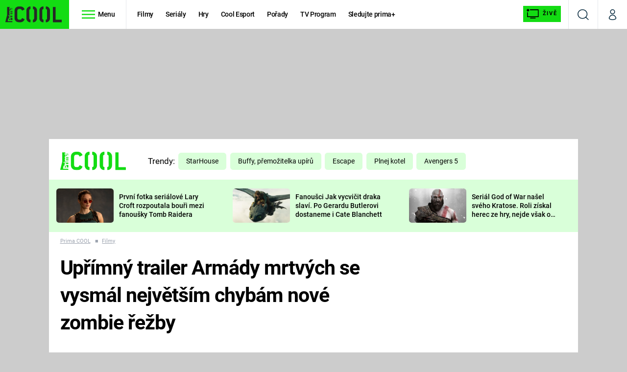

--- FILE ---
content_type: text/html; charset=UTF-8
request_url: https://cool.iprima.cz/filmy/uprimny-trailer-armada-mrtvych-video-nejvetsi-chyby
body_size: 28117
content:
<!DOCTYPE html>
<html lang="cs">
<head>
    <meta charset="UTF-8">
    <meta name="viewport" content="width=device-width, initial-scale=1">
    <meta name="author" content="FTV Prima">
    <title>Upřímný trailer Armády mrtvých se vysmál největším chybám nové zombie řežby - Prima COOL</title>

    <meta name="referrer" content="no-referrer-when-downgrade" id="referrer-policy-meta">
    
            <meta name="robots" content="max-image-preview:large">
    
    <meta name="google-site-verification" content="gsiOsmOWfTS9xPMRB4gH-SmA-DH11GYlFG-LDJJyZSg" />

    <link rel="alternate" type="application/rss+xml" title="Prima COOL RSS Feed" href="/rss" />

        <link rel="preload" as="font" type="font/woff2" href="https://assets.cool.iprima.cz/fonts/roboto-v30-latin_latin-ext-regular.woff2" crossorigin="crossorigin">
<link rel="preload" as="font" type="font/woff2" href="https://assets.cool.iprima.cz/fonts/roboto-v30-latin_latin-ext-italic.woff2" crossorigin="crossorigin">
<link rel="preload" as="font" type="font/woff2" href="https://assets.cool.iprima.cz/fonts/roboto-v30-latin_latin-ext-500.woff2" crossorigin="crossorigin">
<link rel="preload" as="font" type="font/woff2" href="https://assets.cool.iprima.cz/fonts/roboto-v30-latin_latin-ext-700.woff2" crossorigin="crossorigin">

<link rel="stylesheet preconnect" href="https://assets.cool.iprima.cz/css/fonts.b1814ac1.css" crossorigin="anonymous" fetchpriority="high">
        <link rel="stylesheet" href="https://assets.cool.iprima.cz/css/gallery-bundle-custom.3145ccef.css" crossorigin="anonymous" media="print" onload="this.media=&quot;all&quot;">
    <link rel="stylesheet" href="https://assets.cool.iprima.cz/css/gallery-bundle.1f5f9da4.css" crossorigin="anonymous" media="print" onload="this.media=&quot;all&quot;">
    <noscript><link rel="stylesheet" href="https://assets.cool.iprima.cz/css/gallery-bundle-custom.3145ccef.css"></noscript>
    <noscript><link rel="stylesheet" href="https://assets.cool.iprima.cz/css/gallery-bundle.1f5f9da4.css"></noscript>

        <link rel="stylesheet preconnect" href="https://assets.cool.iprima.cz/master.92180773.css" crossorigin="anonymous" fetchpriority="high">

            <script type="application/ld+json">{"@context":"https:\/\/schema.org","@type":"NewsArticle","headline":"Up\u0159\u00edmn\u00fd trailer Arm\u00e1dy mrtv\u00fdch se vysm\u00e1l nejv\u011bt\u0161\u00edm chyb\u00e1m nov\u00e9 zombie \u0159e\u017eby","description":"Zombie hit se\u017eehnut kritick\u00fdm plamenometem.","url":"https:\/\/cool.iprima.cz\/filmy\/uprimny-trailer-armada-mrtvych-video-nejvetsi-chyby","datePublished":"2021-06-03T14:47:00+02:00","mainEntityOfPage":"https:\/\/cool.iprima.cz\/filmy\/uprimny-trailer-armada-mrtvych-video-nejvetsi-chyby","dateModified":"2021-06-03T14:47:00+02:00","publisher":{"@context":"https:\/\/schema.org","@type":"NewsMediaOrganization","name":"FTV Prima","url":"https:\/\/cool.iprima.cz","email":"online@iprima.cz","logo":{"@context":"https:\/\/schema.org","@type":"ImageObject","url":"\/images\/logo-cool-svg.png","width":802,"height":282,"caption":"Prima COOL","creditText":"FTV Prima","copyrightNotice":"FTV Prima","creator":{"@context":"https:\/\/schema.org","@type":"Organization","name":"FTV Prima"},"license":"https:\/\/www.iprima.cz\/vseobecne-podminky","acquireLicensePage":"https:\/\/www.iprima.cz\/vseobecne-podminky"},"sameAs":["https:\/\/www.facebook.com\/primacool\/","https:\/\/www.instagram.com\/primacooltv","https:\/\/www.youtube.com\/c\/COOLFeed"],"alternateName":["Prima","FTV Prima, Prima Cool"]},"copyrightYear":"2026","author":{"@context":"https:\/\/schema.org","@type":"Person","name":"Radek Londin","description":null,"image":{"@context":"https:\/\/schema.org","@type":"ImageObject","url":"https:\/\/cdn.administrace.tv\/2020\/05\/06\/small_11\/897e21c1c9d7ea27f18ad4df67a23055.png","width":800,"height":800,"copyrightNotice":"FTV Prima","creditText":"FTV Prima","creator":{"@context":"https:\/\/schema.org","@type":"Organization","name":"FTV Prima"},"license":"https:\/\/www.iprima.cz\/vseobecne-podminky","acquireLicensePage":"https:\/\/www.iprima.cz\/vseobecne-podminky"},"email":"radek.londin@iprima.cz","url":"https:\/\/cool.iprima.cz\/radek-londin","jobTitle":"redaktor FTV Prima"},"image":{"@context":"https:\/\/schema.org","@type":"ImageObject","url":"https:\/\/cdn.administrace.tv\/2023\/04\/07\/small_169\/af9d37cad609bbb595610b0dda18f2f4.jpg","width":800,"height":450,"caption":"Arm\u00e1da mrtv\u00fdch","creditText":"Netflix","copyrightNotice":"Netflix","creator":{"@context":"https:\/\/schema.org","@type":"Organization","name":"Netflix"},"license":"https:\/\/www.iprima.cz\/vseobecne-podminky","acquireLicensePage":"https:\/\/www.iprima.cz\/vseobecne-podminky"}}</script>
                <script type="application/ld+json">{"@context":"https:\/\/schema.org","@type":"BreadcrumbList","itemListElement":[{"@type":"ListItem","position":1,"name":"Filmy","item":"https:\/\/cool.iprima.cz\/filmy"}]}</script>
    
            <link rel="canonical" href="https://cool.iprima.cz/filmy/uprimny-trailer-armada-mrtvych-video-nejvetsi-chyby">
    
    <script>
    window.didomiOnReady = window.didomiOnReady || [];
    window.didomiOnReady.push(function () {
        addGTM(window, document, 'script', 'dataLayer', 'GTM-MPL3TB9');
    });

    /**
     */
    function addGTM(w, d, s, l, i) {
        w[l] = w[l] || [];
        w[l].push({'gtm.start': new Date().getTime(), event: 'gtm.js'});
        var f = d.getElementsByTagName(s)[0],
            j = d.createElement(s),
            dl = l != 'dataLayer' ? '&l=' + l : '';
        j.async = true;
        j.src = 'https://www.googletagmanager.com/gtm.js?id=' + i + dl;
        f.parentNode.insertBefore(j, f);
    }
</script>                <meta property="fb:app_id" content="473551046858291" />
                <meta property="og:url" content="https://cool.iprima.cz/filmy/uprimny-trailer-armada-mrtvych-video-nejvetsi-chyby" />
                <meta property="og:type" content="article" />
                <meta property="og:title" content="VIDEO: Upřímný trailer Armády mrtvých se vysmál největším chybám nové zombie řežby" />
        <meta name="twitter:title" content="VIDEO: Upřímný trailer Armády mrtvých se vysmál největším chybám nové zombie řežby" />
                <meta property="og:description" content="Zombie hit sežehnut kritickým plamenometem." />
        <meta name="twitter:description" content="Zombie hit sežehnut kritickým plamenometem." />
                <meta property="og:image" content="https://cdn.administrace.tv/2023/04/07/social_networks_overlay_cool/af9d37cad609bbb595610b0dda18f2f4.jpg" />
        <meta property="og:image:width" content="1200" />
        <meta property="og:image:height" content="625" />
        <meta name="twitter:image" content="https://cdn.administrace.tv/2023/04/07/social_networks_overlay_cool/af9d37cad609bbb595610b0dda18f2f4.jpg" />
        <meta name="twitter:card" content="summary_large_image" />
    <meta name="twitter:site" content="Prima COOL" />
    <meta property="og:site_name" content="Prima COOL" />
        
<script id="prima.sso.script" src="https://user-sso-script.prod.iprima.cz/sso.js" async></script>
<script>
    var ssoInitialized = false;

    function onSSOLoad() {
        ssoInitialized = true;

        // check if user is logged in on initialization
        if (!sso.isUserLoggedIn()) {
            onLogout();
        }

        // user is logged out
        sso.listen('sso.logoutDone', function () {
            onLogout();
            // workaround: refresh disqus module
            if (typeof launchDisqus === 'function') {
                window.launchDisqus(true);
            }
        });

        // user is logged in
        sso.listen('sso.tokenReceived', function () {
            onLogin();
            // workaround: refresh disqus module
            if (typeof launchDisqus === 'function') {
                window.launchDisqus(true);
            }
        });
    }

    function login() {
        sso.login({ ref: 'magazine' });
    }

    function logout() {
        sso.logout();
        onLogout();
    }

    function getUserInfo() {
        return fetch('https://gateway-api.prod.iprima.cz/json-rpc/', {
            method: 'POST',
            headers: {
                'Content-Type': 'application/json'
            },
            body: JSON.stringify({
                jsonrpc: '2.0',
                id: `magazine-${Date.now().toString(36)}`, // similar to uniqid()
                method: 'user.user.info.lite.byAccessToken',
                params: {
                    _accessToken: sso.getAccessToken()
                }
            })
        });
    }

    function onLogin() {
        getUserInfo()
            .then((response) => response.json())
            .then((data) => {
                const userInfo = data['result']['data'];
                const name = userInfo.name || userInfo.email;

                $$('#login-account').find('div.login-item-description').html = escapeHtml(name);
                $$('#login-mobile-user').text(escapeHtml(name));
                // show/hide elements
                $$('#logged-out-submenu').addClass('hidden');
                $$('#logged-in-submenu').removeClass('hidden');
                $$('.only-logged-out').addClass('hidden');
                $$('.only-logged-in').removeClass('hidden');

                setUserIcon(true);
            })
            .catch(() => {
                // we expect token is invalid so refresh it
                sso.ssoToken.refresh();
            });
    }

    function onLogout() {
        $$('#logged-out-submenu').removeClass('hidden');
        $$('#logged-in-submenu').addClass('hidden');
        $$('.only-logged-in').addClass('hidden');
        $$('.only-logged-out').removeClass('hidden');

        setUserIcon(false);
    }

    function setUserIcon(logged) {
        let userIconElement = $$('#user-login-icon');

        /* Remove current icons */
        userIconElement.removeClass('i-user');
        userIconElement.removeClass('i-user-filled');

        /* Set new icon */
        if (logged) {
            userIconElement.addClass('i-user-filled');
        } else {
            userIconElement.addClass('i-user');
        }
    }
</script>

            <script>
            var dataLayer = dataLayer || [];
            dataLayer.push({"event":"page.view","page":{"type":"article","version":"1.0","content":{"id":227581,"title":"Up\u0159\u00edmn\u00fd trailer Arm\u00e1dy mrtv\u00fdch se vysm\u00e1l nejv\u011bt\u0161\u00edm chyb\u00e1m nov\u00e9 zombie \u0159e\u017eby","kind":"article-standard","published":"2021-06-03T14:47:00+02:00","layout":"sph","authors":{"name":["Radek Londin"],"id":[3791]},"categories":{"main":"Filmy","main_id":2734,"list":["Filmy"],"list_id":[2734]},"tags":{"name":["zombie","film","kritika","trailer","Zack Snyder","lol","recenze","Up\u0159\u00edmn\u00fd trailer","Arm\u00e1da mrtv\u00fdch","zombie filmy","filmov\u00fd trailer","Screen Junkies"],"id":[1330,1492,11596,23027,78365,78423,106404,123932,130227,130258,130259,163827]}}}});
        </script>
    
    <link rel="apple-touch-icon" sizes="180x180" href="https://assets.cool.iprima.cz/favicon/apple-touch-icon.png">
<link rel="icon" type="image/png" sizes="32x32" href="https://assets.cool.iprima.cz/favicon/favicon-32x32.png">
<link rel="icon" type="image/png" sizes="16x16" href="https://assets.cool.iprima.cz/favicon/favicon-16x16.png">
<link rel="manifest" href="https://assets.cool.iprima.cz/favicon/site.webmanifest">
<link rel="mask-icon" href="https://assets.cool.iprima.cz/favicon/safari-pinned-tab.svg" color="#13dc13">
<meta name="msapplication-TileColor" content="#000000">
<meta name="theme-color" content="#ffffff">
                <meta name="keywords" content="Upřímný trailer, Armáda mrtvých, zombie filmy, filmový trailer, kritika, recenze, zombie, lol, Zack Snyder">
                <meta name="description" content="Zombie hit sežehnut kritickým plamenometem.">
    </head>
<body class="with-gate-ad bg-black" data-fallback-image="https://assets.cool.iprima.cz/images/fallback-image.jpg">
    
<header class="sticky-header fixed md:sticky w-full top-0 z-30">
    <nav class="bg-white clear-after flex text-blue-dark tracking-tight border-gray-200">
                <a class="block float-left h-navbar-height bg-global py-2.5 pr-4 pl-3" href="/">
            <img src="https://assets.cool.iprima.cz/images/logo-cool-black.svg" class="h-full" alt="Logo Prima Cool">
        </a>

                <div class="block grow ml:grow-0 ml:w-full">
            <ul class="flex justify-end ml:block my-0 mr-0 ml-2 ml:ml-4 p-0 list-none h-navbar-height leading-navbar-height">
                                <li class="inline-block relative ml:pr-2 ml:pr-3 ml:mr-2 ml:border-r order-2">
                    <a class="navbar-menu-toggle inline-block leading-navbar-height font-medium text-black px-5 ml:px-3 cursor-pointer hover:bg-gray-100">
                        <i class="icon i-burger-menu inline-block text-lg mr-1 relative -bottom-1"></i>
                        <span class="hidden ml:inline-block">Menu</span>
                    </a>
                </li>

                                                                            <li class="navbar-link hidden ml:inline-block ">
                            <a                                href="https://cool.iprima.cz/filmy#_il=top-menu"
                               class="inline-block leading-navbar-height font-medium text-black relative px-2 xs:px-4 ml:px-2 ml:px-3 hover:bg-gray-100">
                                Filmy
                            </a>
                        </li>
                                            <li class="navbar-link hidden ml:inline-block ">
                            <a                                href="https://cool.iprima.cz/serialy-om5#_il=top-menu"
                               class="inline-block leading-navbar-height font-medium text-black relative px-2 xs:px-4 ml:px-2 ml:px-3 hover:bg-gray-100">
                                Seriály
                            </a>
                        </li>
                                            <li class="navbar-link hidden ml:inline-block ">
                            <a                                href="https://cool.iprima.cz/hry#_il=top-menu"
                               class="inline-block leading-navbar-height font-medium text-black relative px-2 xs:px-4 ml:px-2 ml:px-3 hover:bg-gray-100">
                                Hry
                            </a>
                        </li>
                                            <li class="navbar-link hidden ml:inline-block ">
                            <a                                href="https://cool.iprima.cz/cool-esport#_il=top-menu"
                               class="inline-block leading-navbar-height font-medium text-black relative px-2 xs:px-4 ml:px-2 ml:px-3 hover:bg-gray-100">
                                Cool Esport
                            </a>
                        </li>
                                            <li class="navbar-link hidden ml:inline-block ">
                            <a target="_blank"                                href="https://www.iprima.cz/tv/cool#porady#_il=top-menu"
                               class="inline-block leading-navbar-height font-medium text-black relative px-2 xs:px-4 ml:px-2 ml:px-3 hover:bg-gray-100">
                                Pořady
                            </a>
                        </li>
                                            <li class="navbar-link hidden ml:inline-block ">
                            <a target="_blank"                                href="https://www.iprima.cz/tv-program#cool#_il=top-menu"
                               class="inline-block leading-navbar-height font-medium text-black relative px-2 xs:px-4 ml:px-2 ml:px-3 hover:bg-gray-100">
                                TV Program
                            </a>
                        </li>
                                            <li class="navbar-link hidden ml:inline-block ">
                            <a target="_blank"                                href="https://www.iprima.cz/#_il=top-menu"
                               class="inline-block leading-navbar-height font-medium text-black relative px-2 xs:px-4 ml:px-2 ml:px-3 hover:bg-gray-100">
                                Sledujte prima+
                            </a>
                        </li>
                                    
                                <li class="navbar-link navbar-live-button inline-block float-right">
                    <a href="/vysilani"
                       class="inline-flex flex-col justify-center rounded-sm items-center pt-1 pb-0 pl-2 pr-2
                            ml:pr-2 ml:pl-1 ml:pt-1 ml:pb-2 ml-2 mr-1 ml:mr-4 font-sans font-bold uppercase text-black
                            no-underline bg-global cursor-pointer ml:rounded-none ml:flex-row hover:bg-global-transparent">
                        <i class="w-8 h-6 inline mr-0 ml:mr-2 -ml-2 -mt-1 text-5xl italic leading-6 bg-no-repeat bg-contain" style="margin-bottom: -0.05rem"></i>
                        <span class="leading-6 cursor-pointer text-xs ml:-mb-1">Živě</span>
                    </a>
                </li>
            </ul>
        </div>

                <div class="right ml-auto">
            <ul class="navbar-right-icons hidden ml:flex p-0 m-0 list-none h-full">
                                <li class="relative inline-block border-l">
                    <a href="/vyhledat" class="navbar-right-icon-link w-navbar-height h-full flex items-center justify-center hover:bg-gray-100">
                        <i class="icon i-search text-2xl"></i><span class="sr-only">Vyhledávání</span>
                    </a>
                </li>

                                <li class="relative inline-block border-l group user-profile">
                    <a href="" class="navbar-right-icon-link w-navbar-height h-full flex items-center justify-center group-hover:bg-global">
                        <i id="user-login-icon" class="icon i-user text-2xl filter"></i><span class="sr-only">Můj profil</span>
                    </a>

                                        <div class="navbar-login-popup hidden absolute right-0 p-2 pr-0 -mt-2 z-30 w-80 group-hover:block font-medium text-sm">
        <ul class="logged-in mb-4 hidden" id="logged-in-submenu">
        <li class="navbar-login-popup-item  block relative px-5 border-0 border-b border-global border-opacity-25 border-solid">
    <a href="https://profil.iprima.cz/user?ref=magazine"
       target="_blank"            id="login-account"                   class="flex pb-4 pt-3 flex-wrap h-full text-black font-bold no-underline">
                <div class="w-2/12 flex items-center">
            <i class="icon i-settings text-2xl h-5"></i>
        </div>
        <div class="w-10/12 pl-1">
            
                            <div class="login-item-label text-white font-normal text-lg w-full leading-normal">Nastavení účtu</div>
            
            
            
                    </div>
            </a>
</li>        <li class="navbar-login-popup-item  block relative px-5 ">
    <a href=""
                               onclick="logout(); return false;"       class="flex pb-4 pt-3 flex-wrap h-full text-black font-bold no-underline">
                <div class="w-2/12 flex items-center">
            <i class="icon i-logout text-2xl h-5"></i>
        </div>
        <div class="w-10/12 pl-1">
            
                            <div class="login-item-label text-white font-normal text-lg w-full leading-normal">Odhlásit se</div>
            
            
            
                    </div>
            </a>
</li>    </ul>

        <ul class="not-logged-in border-t border-gray-200" id="logged-out-submenu">
        <li class="navbar-login-popup-item navbar-login-popup-item--light block relative px-5 border-0 border-b border-global border-opacity-25 border-solid">
    <a href=""
                               onclick="login(); return false;"       class="flex pb-4 pt-3 flex-wrap h-full text-black font-bold no-underline">
        
                            <div class="login-item-label text-white font-normal text-lg w-full leading-normal">Máte již účet?</div>
            
            
                            <button class="button button-global pr-5 pl-5 leading-tight">Přihlásit se</button>
            
                </a>
</li>        <li class="navbar-login-popup-item navbar-login-popup-item--dark block relative px-5 ">
    <a href=""
                               onclick="sso.register({ ref: &#039;magazine&#039; }); return false;"       class="flex pb-4 pt-3 flex-wrap h-full text-black font-bold no-underline">
        
                            <div class="login-item-label text-white font-normal text-lg w-full leading-normal">Jste tu poprvé?</div>
            
                            <div class="login-item-description submenu-item-description text-global-light font-normal text-sm w-full">K vaší registraci máte od nás iPrimu bez reklam na 24 hod. zdarma.</div>
            
                            <button class="button button-global pr-5 pl-5 leading-tight">Vytvořte si účet</button>
            
                </a>
</li>    </ul>
</div>
                </li>
            </ul>
        </div>
    </nav>

        <div id="navbar-menu" class="opacity-0 pointer-events-none transition-opacity duration-200 ease-linear absolute top-navbar-height left-0 z-20 w-full">
                <i class="navbar-menu-toggle icon i-close text-3xl absolute bg-global h-navbar-height ml:bg-transparent right-0 -top-navbar-height ml:top-0 p-5 cursor-pointer"></i>

        <div class="overflow-auto navbar-menu-content flex w-full flex-wrap pb-24 ml:pb-0">
                        <div class="mobile-menu-wrapper">
                                    <div class="trends-molecule w-full items-center justify-center pt-6 ml:pt-2 px-4 sm:px-8 ml:px-0 ml:ml-12 ml:justify-start ml:overflow-hidden ml:h-12">
        <p class="text-white ml:text-black ml:text-lg mr-2 inline-block">Trendy:</p>

                    <div class="mr-1 sm:mr-2 mb-2 inline-block">
                <a href="https://cool.iprima.cz/starhouse">
                    <span class="tag tag-blue tag-big">StarHouse</span>
                </a>
            </div>
                    <div class="mr-1 sm:mr-2 mb-2 inline-block">
                <a href="https://www.iprima.cz/serialy/buffy-the-vampire-slaye">
                    <span class="tag tag-blue tag-big">Buffy, přemožitelka upírů</span>
                </a>
            </div>
                    <div class="mr-1 sm:mr-2 mb-2 inline-block">
                <a href="https://www.iprima.cz/serialy/escape">
                    <span class="tag tag-blue tag-big">Escape</span>
                </a>
            </div>
                    <div class="mr-1 sm:mr-2 mb-2 inline-block">
                <a href="https://www.iprima.cz/serialy/plnej-kotel">
                    <span class="tag tag-blue tag-big">Plnej kotel</span>
                </a>
            </div>
                    <div class="mr-1 sm:mr-2 mb-2 inline-block">
                <a href="https://cool.iprima.cz/avengers">
                    <span class="tag tag-blue tag-big">Avengers 5</span>
                </a>
            </div>
            </div>


                                <div class="search-field pt-4 pb-6 sm:pt-6 px-4 sm:px-8 ml:hidden w-full relative">
                    <form method="get" action="/vyhledat/%25query%25" class="search-form">
                        <input type="text"
                               name="search_query"
                               pattern=".{3,}"
                               required
                               class="navbar-menu-search-input w-full rounded-md bg-global-dark text-global-light h-14 pl-5 pr-14 outline-none"
                               placeholder="Hledejte pořad nebo téma"
                               tabindex="-1"
                               readonly>
                        <button type="submit" class="absolute right-8 sm:right-12 top-8 ml:top-10"><i class="icon i-search i-white text-2xl"></i></button>
                    </form>
                </div>

                                <ul class="mobile-main-menu">
                    <li class="opened">
                        <a href="">
                            <i class="icon i-burger-menu-white text-xs mr-4 mt-2"></i>
                            Témata
                        </a>

                                                    <ul class="mobile-menu-topics">
                                                                    <li>
                                        <a href="https://cool.iprima.cz/filmy#_il=top-menu" >
                                            Filmy

                                                                                            <i class="icon i-arrow i-right"></i>
                                                                                    </a>

                                                                            </li>
                                                                    <li>
                                        <a href="https://cool.iprima.cz/serialy-om5#_il=top-menu" >
                                            Seriály

                                                                                            <i class="icon i-arrow i-right"></i>
                                                                                    </a>

                                                                            </li>
                                                                    <li>
                                        <a href="https://cool.iprima.cz/hry#_il=top-menu" >
                                            Hry

                                                                                            <i class="icon i-arrow i-right"></i>
                                                                                    </a>

                                                                            </li>
                                                                    <li>
                                        <a href="https://cool.iprima.cz/cool-esport#_il=top-menu" >
                                            Cool Esport

                                                                                            <i class="icon i-arrow i-right"></i>
                                                                                    </a>

                                                                            </li>
                                                                    <li>
                                        <a href="https://www.iprima.cz/tv/cool#porady#_il=top-menu" target="_blank">
                                            Pořady

                                                                                            <i class="icon i-arrow i-right"></i>
                                                                                    </a>

                                                                            </li>
                                                                    <li>
                                        <a href="https://www.iprima.cz/tv-program#cool#_il=top-menu" target="_blank">
                                            TV Program

                                                                                            <i class="icon i-arrow i-right"></i>
                                                                                    </a>

                                                                            </li>
                                                                    <li>
                                        <a href="https://www.iprima.cz/#_il=top-menu" target="_blank">
                                            Sledujte prima+

                                                                                            <i class="icon i-arrow i-right"></i>
                                                                                    </a>

                                                                            </li>
                                                            </ul>
                                            </li>
                    <li class="only-logged-out">
                        <a href="" onclick="login(); return false;" class="only-logged-out navbar-login-button">
                            <i class="icon i-user i-white"></i>
                            Přihlášení
                        </a>
                    </li>
                    <li class="only-logged-in hidden opened">
                        <a href="" class="navbar-login-button">
                            <i class="icon i-user-filled i-white"></i>
                            <span id="login-mobile-user"></span>
                        </a>
                        <ul class="mobile-menu-topics user-profile-submenu">
                            <li>
                                <a href="https://profil.iprima.cz/user?ref=magazine" class="text-white" style="padding-top: 0">
                                    Můj profil
                                    <i class="icon i-arrow i-arrow-down i-right"></i>
                                </a>
                            </li>
                            <li>
                                <a href="" onclick="logout(); return false;" class="text-white">
                                    Odhlásit se
                                    <i class="icon i-arrow i-arrow-down i-right"></i>
                                </a>
                            </li>
                        </ul>
                    </li>
                </ul>

                                <div class="navbar-share-icons-molecule flex ml:block items-center text-white">
    <span class="block w-5/12 ml:w-full mb-2 mr-2">Sledujte nás</span>
    <div class="flex justify-end w-7/12 ml:w-full ml:block">
                            <a href="https://www.facebook.com/primacool/" class="pr-2" target="_blank">
                <i class="icon i-facebook-square text-4xl"></i>
            </a>
        
                            <a href="https://twitter.com/primacool" class="pr-2" target="_blank">
                <i class="icon i-social-x-square text-4xl"></i>
            </a>
        
                            <a href="https://www.instagram.com/primacooltv" class="pr-2" target="_blank">
                <i class="icon i-instagram-square text-4xl"></i>
            </a>
        
                            <a href="https://www.youtube.com/c/COOLFeed" class="pr-2" target="_blank">
                <i class="icon i-youtube-square text-4xl"></i>
            </a>
            </div>
</div>            </div>

                        <div class="burger-menu-wrapper">
                <div class="burger-menu-inner-wrapper">
                                                                        <div class="navbar-menu-box navbar-menu-box-category">
                                <div class="navbar-menu-box-wrapper">
                                                                            <ul class="burger-menu-links">
                                            <li>
                                                <a href="https://cool.iprima.cz/serialy-om5" >
                                                    Seriály
                                                </a>

                                                                                                    <ul>
                                                                                                                    <li>
                                                                <a href="https://cool.iprima.cz/simpsonovi" >
                                                                    Simpsonovi
                                                                </a>
                                                            </li>
                                                                                                                    <li>
                                                                <a href="https://zoom.iprima.cz/tema/hvezdna-brana" >
                                                                    Hvězdná brána
                                                                </a>
                                                            </li>
                                                                                                                    <li>
                                                                <a href="https://cool.iprima.cz/teorie-velkeho-tresku" >
                                                                    Teorie velkého třesku
                                                                </a>
                                                            </li>
                                                                                                                    <li>
                                                                <a href="https://cool.iprima.cz/futurama" >
                                                                    Futurama
                                                                </a>
                                                            </li>
                                                                                                            </ul>
                                                                                            </li>
                                        </ul>
                                                                    </div>
                            </div>
                                                                                                <div class="navbar-menu-box navbar-menu-box-category">
                                <div class="navbar-menu-box-wrapper">
                                                                            <ul class="burger-menu-links">
                                            <li>
                                                <a href="https://cool.iprima.cz/filmy" >
                                                    Filmy
                                                </a>

                                                                                                    <ul>
                                                                                                                    <li>
                                                                <a href="https://cool.iprima.cz/star-wars" >
                                                                    Star Wars
                                                                </a>
                                                            </li>
                                                                                                                    <li>
                                                                <a href="https://cool.iprima.cz/avengers" >
                                                                    Avengers
                                                                </a>
                                                            </li>
                                                                                                                    <li>
                                                                <a href="https://cool.iprima.cz/rychle-a-zbesile-10" >
                                                                    Rychle a zběsile 10
                                                                </a>
                                                            </li>
                                                                                                                    <li>
                                                                <a href="https://cool.iprima.cz/predator" >
                                                                    Predátor
                                                                </a>
                                                            </li>
                                                                                                            </ul>
                                                                                            </li>
                                        </ul>
                                                                    </div>
                            </div>
                                                                                                <div class="navbar-menu-box navbar-menu-box-category">
                                <div class="navbar-menu-box-wrapper">
                                                                            <ul class="burger-menu-links">
                                            <li>
                                                <a href="https://cool.iprima.cz/hry" >
                                                    Hry
                                                </a>

                                                                                                    <ul>
                                                                                                                    <li>
                                                                <a href="https://cool.iprima.cz/mafia" >
                                                                    Mafia
                                                                </a>
                                                            </li>
                                                                                                                    <li>
                                                                <a href="https://cool.iprima.cz/gta-6" >
                                                                    GTA 6
                                                                </a>
                                                            </li>
                                                                                                                    <li>
                                                                <a href="https://cool.iprima.cz/kingdom-come" >
                                                                    Kingdom Come: Deliverance
                                                                </a>
                                                            </li>
                                                                                                                    <li>
                                                                <a href="https://cool.iprima.cz/cool-esport" >
                                                                    eSport
                                                                </a>
                                                            </li>
                                                                                                            </ul>
                                                                                            </li>
                                        </ul>
                                                                    </div>
                            </div>
                                                                                                <div class="navbar-menu-box navbar-menu-box-category">
                                <div class="navbar-menu-box-wrapper">
                                                                            <ul class="burger-menu-links">
                                            <li>
                                                <a href="https://cool.iprima.cz/ostatni" >
                                                    Zábava
                                                </a>

                                                                                                    <ul>
                                                                                                                    <li>
                                                                <a href="https://zoom.iprima.cz/tema/zabavna-galerie" >
                                                                    Zábavné galerie
                                                                </a>
                                                            </li>
                                                                                                                    <li>
                                                                <a href="https://cool.iprima.cz/tema/nejlepsi-komedie" >
                                                                    Nejlepší komedie
                                                                </a>
                                                            </li>
                                                                                                                    <li>
                                                                <a href="https://cool.iprima.cz/chuck-norris" >
                                                                    Chuck Norris
                                                                </a>
                                                            </li>
                                                                                                                    <li>
                                                                <a href="https://cool.iprima.cz/deadpool" >
                                                                    Deadpool
                                                                </a>
                                                            </li>
                                                                                                            </ul>
                                                                                            </li>
                                        </ul>
                                                                    </div>
                            </div>
                                                                                                                                                                                                                                            </div>

                                <div class="navbar-menu-box navbar-menu-box-links">
                                            <ul class="burger-menu-links mb-10">
                                                            <li>
                                    <a href="https://www.iprima.cz" target="_blank">
                                        Prima+
                                        <i class="icon i-external"></i>                                    </a>
                                </li>
                                                            <li>
                                    <a href="https://cnn.iprima.cz" target="_blank">
                                        CNN Prima NEWS
                                        <i class="icon i-external"></i>                                    </a>
                                </li>
                                                            <li>
                                    <a href="https://fresh.iprima.cz" target="_blank">
                                        Prima FRESH
                                        <i class="icon i-external"></i>                                    </a>
                                </li>
                                                            <li>
                                    <a href="https://living.iprima.cz" target="_blank">
                                        Prima LIVING
                                        <i class="icon i-external"></i>                                    </a>
                                </li>
                                                            <li>
                                    <a href="https://zeny.iprima.cz" >
                                        Prima Ženy
                                                                            </a>
                                </li>
                                                            <li>
                                    <a href="https://lajk.iprima.cz" target="_blank">
                                        Prima LAJK
                                        <i class="icon i-external"></i>                                    </a>
                                </li>
                                                    </ul>
                    
                                        <div class="navbar-share-icons-molecule flex ml:block items-center text-white">
    <span class="block w-5/12 ml:w-full mb-2 mr-2">Sledujte nás</span>
    <div class="flex justify-end w-7/12 ml:w-full ml:block">
                            <a href="https://www.facebook.com/primacool/" class="pr-2" target="_blank">
                <i class="icon i-facebook-square text-4xl"></i>
            </a>
        
                            <a href="https://twitter.com/primacool" class="pr-2" target="_blank">
                <i class="icon i-social-x-square text-4xl"></i>
            </a>
        
                            <a href="https://www.instagram.com/primacooltv" class="pr-2" target="_blank">
                <i class="icon i-instagram-square text-4xl"></i>
            </a>
        
                            <a href="https://www.youtube.com/c/COOLFeed" class="pr-2" target="_blank">
                <i class="icon i-youtube-square text-4xl"></i>
            </a>
            </div>
</div>                </div>
            </div>
        </div>
    </div>
</header>


        <div class="header-mone-wrapper static lg:relative">
        <div class="mone_box leader_mobile_rectangle_box">
            <div class="mone_header hide"></div>
            <div class="sas_mone" data-d-area="leaderboard-1" data-m-area="mobilerectangle-1" id="sas_245628"></div>
        </div>
    </div>

    <div class="container main-container">
        <div class="article-detail wrapper-with-sticky-ad bg-white clear-after">
            <header class="hidden ml:flex px-6 py-5 items-center">
    <a href="/" class="pt-4">
        <img src="https://assets.cool.iprima.cz/images/logo-cool-green.svg" alt="Prima COOL logo" class="-mt-2 mr-6">
    </a>
        <div class="trends-molecule w-full items-center justify-center pt-6 ml:pt-2 px-4 sm:px-8 ml:px-0 ml:ml-12 ml:justify-start ml:overflow-hidden ml:h-12">
        <p class="text-white ml:text-black ml:text-lg mr-2 inline-block">Trendy:</p>

                    <div class="mr-1 sm:mr-2 mb-2 inline-block">
                <a href="https://cool.iprima.cz/starhouse">
                    <span class="tag tag-blue tag-big">StarHouse</span>
                </a>
            </div>
                    <div class="mr-1 sm:mr-2 mb-2 inline-block">
                <a href="https://www.iprima.cz/serialy/buffy-the-vampire-slaye">
                    <span class="tag tag-blue tag-big">Buffy, přemožitelka upírů</span>
                </a>
            </div>
                    <div class="mr-1 sm:mr-2 mb-2 inline-block">
                <a href="https://www.iprima.cz/serialy/escape">
                    <span class="tag tag-blue tag-big">Escape</span>
                </a>
            </div>
                    <div class="mr-1 sm:mr-2 mb-2 inline-block">
                <a href="https://www.iprima.cz/serialy/plnej-kotel">
                    <span class="tag tag-blue tag-big">Plnej kotel</span>
                </a>
            </div>
                    <div class="mr-1 sm:mr-2 mb-2 inline-block">
                <a href="https://cool.iprima.cz/avengers">
                    <span class="tag tag-blue tag-big">Avengers 5</span>
                </a>
            </div>
            </div>

</header>
                <section class="top-articles-molecule flex flex-wrap py-5 pr-4 pl-8 sm:px-0 bg-global-light overflow-hidden hidden md:block">
        <div class="swiper top-articles-swiper swiper-full-width swiper-flex flex" data-nav="global" data-swiper-config="topArticlesConfig" data-swiper-breakpoints="desktop">
            <div class="swiper-wrapper">
                            <article class="swiper-slide flex-col sm:flex-row flex-wrap items-center">
                    <a href="https://cool.iprima.cz/serialy/prvni-fotka-lara-croft-serial-tomb-raider-501574" class="w-full sm:w-4/12 aspect-169">
                        <picture>
                            <img style="min-height: 70px;"
                                 src="https://cdn.administrace.tv/2026/01/16/mini_169/ac51d4679aa4314a1b3bde26b1fba338.jpg"
                                 fetchpriority="low"
                                 alt="První fotka seriálové Lary Croft rozpoutala bouři mezi fanoušky Tomb Raidera"
                                 width="350"
                                 height="197"
                                 class="w-full object-cover rounded-md mb-3 sm:mb-0 hover:opacity-90">
                        </picture>
                    </a>
                    <p class="sm:w-8/12 sm:pl-3 sm:pr-3 md:pr-6 lg:pr-10 text-xs sm:text-sm my-0 font-medium text-black leading-snug line-clamp-3">
                        <a href="https://cool.iprima.cz/serialy/prvni-fotka-lara-croft-serial-tomb-raider-501574" class="hover:underline">
                            První fotka seriálové Lary Croft rozpoutala bouři mezi fanoušky Tomb Raidera
                        </a>
                    </p>
                </article>
                            <article class="swiper-slide flex-col sm:flex-row flex-wrap items-center">
                    <a href="https://cool.iprima.cz/filmy/jak-vycvicit-draka-cate-blanchett-501561" class="w-full sm:w-4/12 aspect-169">
                        <picture>
                            <img style="min-height: 70px;"
                                 src="https://cdn.administrace.tv/2025/02/13/mini_169/5dca8dd7d71f445c4e665c5688e4b8ec.jpg"
                                 fetchpriority="low"
                                 alt="Fanoušci Jak vycvičit draka slaví. Po Gerardu Butlerovi dostaneme i Cate Blanchett"
                                 width="350"
                                 height="197"
                                 class="w-full object-cover rounded-md mb-3 sm:mb-0 hover:opacity-90">
                        </picture>
                    </a>
                    <p class="sm:w-8/12 sm:pl-3 sm:pr-3 md:pr-6 lg:pr-10 text-xs sm:text-sm my-0 font-medium text-black leading-snug line-clamp-3">
                        <a href="https://cool.iprima.cz/filmy/jak-vycvicit-draka-cate-blanchett-501561" class="hover:underline">
                            Fanoušci Jak vycvičit draka slaví. Po Gerardu Butlerovi dostaneme i Cate Blanchett
                        </a>
                    </p>
                </article>
                            <article class="swiper-slide flex-col sm:flex-row flex-wrap items-center">
                    <a href="https://cool.iprima.cz/serialy/god-of-war-kratos-501560" class="w-full sm:w-4/12 aspect-169">
                        <picture>
                            <img style="min-height: 70px;"
                                 src="https://cdn.administrace.tv/2025/09/16/mini_169/24476604112e9fcbd0f184160dbe0367.jpg"
                                 fetchpriority="low"
                                 alt="Seriál God of War našel svého Kratose. Roli získal herec ze hry, nejde však o ikonu z Hvězdné brány"
                                 width="350"
                                 height="197"
                                 class="w-full object-cover rounded-md mb-3 sm:mb-0 hover:opacity-90">
                        </picture>
                    </a>
                    <p class="sm:w-8/12 sm:pl-3 sm:pr-3 md:pr-6 lg:pr-10 text-xs sm:text-sm my-0 font-medium text-black leading-snug line-clamp-3">
                        <a href="https://cool.iprima.cz/serialy/god-of-war-kratos-501560" class="hover:underline">
                            Seriál God of War našel svého Kratose. Roli získal herec ze hry, nejde však o ikonu z Hvězdné brány
                        </a>
                    </p>
                </article>
                            <article class="swiper-slide flex-col sm:flex-row flex-wrap items-center">
                    <a href="https://cool.iprima.cz/serialy/rytir-sedmi-kralovstvi-shrnuti-recenzi-501491" class="w-full sm:w-4/12 aspect-169">
                        <picture>
                            <img style="min-height: 70px;"
                                 src="https://cdn.administrace.tv/2025/10/10/mini_169/295c8284e0047f10d81842f98e44652e.jpg"
                                 fetchpriority="low"
                                 alt="Nová Hra o trůny má první recenze. Nejsou tak nadšené, jak se čekalo"
                                 width="350"
                                 height="197"
                                 class="w-full object-cover rounded-md mb-3 sm:mb-0 hover:opacity-90">
                        </picture>
                    </a>
                    <p class="sm:w-8/12 sm:pl-3 sm:pr-3 md:pr-6 lg:pr-10 text-xs sm:text-sm my-0 font-medium text-black leading-snug line-clamp-3">
                        <a href="https://cool.iprima.cz/serialy/rytir-sedmi-kralovstvi-shrnuti-recenzi-501491" class="hover:underline">
                            Nová Hra o trůny má první recenze. Nejsou tak nadšené, jak se čekalo
                        </a>
                    </p>
                </article>
                            <article class="swiper-slide flex-col sm:flex-row flex-wrap items-center">
                    <a href="https://cool.iprima.cz/serialy/asia-express-501504" class="w-full sm:w-4/12 aspect-169">
                        <picture>
                            <img style="min-height: 70px;"
                                 src="https://cdn.administrace.tv/2026/01/15/mini_169/c91278be26eb0a4e2d42001ca1a73c9a.jpg"
                                 fetchpriority="low"
                                 alt="Prima a prima+ uvedou světově úspěšnou reality show Asia Express!"
                                 width="350"
                                 height="197"
                                 class="w-full object-cover rounded-md mb-3 sm:mb-0 hover:opacity-90">
                        </picture>
                    </a>
                    <p class="sm:w-8/12 sm:pl-3 sm:pr-3 md:pr-6 lg:pr-10 text-xs sm:text-sm my-0 font-medium text-black leading-snug line-clamp-3">
                        <a href="https://cool.iprima.cz/serialy/asia-express-501504" class="hover:underline">
                            Prima a prima+ uvedou světově úspěšnou reality show Asia Express!
                        </a>
                    </p>
                </article>
                            <article class="swiper-slide flex-col sm:flex-row flex-wrap items-center">
                    <a href="https://cool.iprima.cz/serialy/euforie-3-serie-trailer-501462" class="w-full sm:w-4/12 aspect-169">
                        <picture>
                            <img style="min-height: 70px;"
                                 src="https://cdn.administrace.tv/2026/01/15/mini_169/54eca944b345da746aff3234d958b37c.jpg"
                                 fetchpriority="low"
                                 alt="Tohle už není Euforie, křičí fanoušci. První trailer 3. série se vydává nečekaným směrem"
                                 width="350"
                                 height="197"
                                 class="w-full object-cover rounded-md mb-3 sm:mb-0 hover:opacity-90">
                        </picture>
                    </a>
                    <p class="sm:w-8/12 sm:pl-3 sm:pr-3 md:pr-6 lg:pr-10 text-xs sm:text-sm my-0 font-medium text-black leading-snug line-clamp-3">
                        <a href="https://cool.iprima.cz/serialy/euforie-3-serie-trailer-501462" class="hover:underline">
                            Tohle už není Euforie, křičí fanoušci. První trailer 3. série se vydává nečekaným směrem
                        </a>
                    </p>
                </article>
                            <article class="swiper-slide flex-col sm:flex-row flex-wrap items-center">
                    <a href="https://cool.iprima.cz/filmy/28-let-pote-chram-z-kosti-shrnuti-recenzi-501413" class="w-full sm:w-4/12 aspect-169">
                        <picture>
                            <img style="min-height: 70px;"
                                 src="https://cdn.administrace.tv/2026/01/14/mini_169/59d3ad370d12ca150616a1f0161212bd.jpg"
                                 fetchpriority="low"
                                 alt="Nejlepší zombie film za dlouhou dobu? První recenze pokračování 28 let poté vás naženou do kina"
                                 width="350"
                                 height="197"
                                 class="w-full object-cover rounded-md mb-3 sm:mb-0 hover:opacity-90">
                        </picture>
                    </a>
                    <p class="sm:w-8/12 sm:pl-3 sm:pr-3 md:pr-6 lg:pr-10 text-xs sm:text-sm my-0 font-medium text-black leading-snug line-clamp-3">
                        <a href="https://cool.iprima.cz/filmy/28-let-pote-chram-z-kosti-shrnuti-recenzi-501413" class="hover:underline">
                            Nejlepší zombie film za dlouhou dobu? První recenze pokračování 28 let poté vás naženou do kina
                        </a>
                    </p>
                </article>
                        </div>
        </div>
    </section>


                            <div class="atom-breadcrumbs pt-3 pb-0 px-4 md:px-6 my-0 flex flex-wrap">
        
                                        <a href="/" class="underline text-gray-400 inline-flex hover:no-underline shrink-0">
                    <span class="text-xs font-normal leading-4 mr-2.5 mb-1">Prima COOL</span>
                </a>
                <span class="text-gray-400 text-xs mr-2 mb-1 scale-65">■</span>
            
                                        <a href="https://cool.iprima.cz/filmy" class="underline text-gray-400 inline-flex hover:no-underline shrink-0">
                    <span class="text-xs font-normal leading-4 mr-2.5 mb-1">Filmy</span>
                </a>
            
            </div>

                        <div class="relative flex flex-col flex-wrap" id="article-content">
                <div class="left-side order-3 pt-4 md:pt-6">
                    <div class="flex flex-row">
                        <div class="mr-4 sm:mr-5" style="max-width: 50%">
                                                                <a href="https://cool.iprima.cz/filmy">
        <span class="tag tag-blue tag-big">Filmy</span>
    </a>
                                                    </div>

                        <div>
                            <span class="block text-gray-400">
                                    
                        <span class="inline-block my-0 mr-px text-smm leading-5 text-left list-none">3. června 2021 14:47</span>
                                        </span>

                                                            <div>
                                                                                                                        <a href="https://cool.iprima.cz/radek-londin" class="leading-none text-gray-400">Radek Londin</a>
                                                                                                                                                    </div>
                                                    </div>
                    </div>
                </div>

                                <aside class="hidden md:block right-side order-9 py-4 md:pt-6" data-video-sticky-wrapper>
                    <div class="mone_box halfpage_box" data-side-block="ad">
                        <div class="mone_header hide"></div>
                        <div class="sas_mone" data-d-area="halfpagead-1" id="sas_385346"></div>
                    </div>

                    <div class="md:mb-8" data-side-block>
                            <div class="sidebar-video hide-scrollbar">
            
                <div class="video-wrapper-for-sticky relative w-full">

                        
                        <div id="pp-container-628267082"
                 class="video-js theoplayer-skin pp-container play-video w-full h-auto aspect-video z-10"
                 data-player-uid="628267082"></div>

                                </div>
        <script>
                                        
            // Player initialization
            window.addEventListener('sidebar-video-play', function() {
                pp.onReady(() => {
                    initPlayerLauncher(628267082, 'p1253445', true);
                });
            });
        </script>

                
                
        </div>
    <div class="text-black px-0 justify-start mt-6 mb-3 text-2xl font-bold uppercase">Mohlo by vás zajímat</div>
    <div class="w-full gap-2 flex flex-col flex-wrap" id="cool-best-of">
                    <article class="content-aside-molecule flex flex-auto sm:flex-1 flex-row w-full md:flex-wrap ml:flex-nowrap gtm-item"
         data-id="cool-344751"
         data-title="Prima COOL přichází s novou sportovní show Šatna"
         data-method="editor"
         data-index="1/4"         data-strip="cool-best-of"         data-strip-location="2/3">
    <div class="block relative article-horizontal-image-wrapper h-36 w-36 md:w-full ml:w-36 mr-4 md:mr-0 ml:mr-4 pb-2.5 flex-shrink-0 overflow-hidden rounded">
                <a href="https://cool.iprima.cz/serial/satna-344751"
           onclick="gtmEventClick(this)"                      class="hover-zoom-img rounded w-full h-full
                  aspect-11">             <img loading="lazy"
                 src="https://assets.cool.iprima.cz/images/fallback.jpg"
                 srcset="https://cdn.administrace.tv/2023/04/21/mini_11/6df9728d20f37eeb0c1ffaa289849af2.jpg 1x, https://cdn.administrace.tv/2023/04/21/small_11/6df9728d20f37eeb0c1ffaa289849af2.jpg 2x"
                 alt="Prima COOL přichází s novou sportovní show Šatna"
                 width="350"
                 height="350"
                 class="w-full h-full object-cover">
        </a>
    </div>

        <div class="smaller-article-heading font-bold mb-3 mt-2 tracking-tight">
        <a href="https://cool.iprima.cz/serial/satna-344751"
           onclick="gtmEventClick(this)"                      class="hover:underline">

                        Prima COOL přichází s novou sportovní show Šatna

                                </a>
    </div>
</article>                    <article class="content-aside-molecule flex flex-auto sm:flex-1 flex-row w-full md:flex-wrap ml:flex-nowrap gtm-item"
         data-id="cool-345015"
         data-title="50 nejlepších fantasy filmů všech dob: Pán prstenů a Harry Potter jsou jen špičkou ledovce"
         data-method="editor"
         data-index="2/4"         data-strip="cool-best-of"         data-strip-location="2/3">
    <div class="block relative article-horizontal-image-wrapper h-36 w-36 md:w-full ml:w-36 mr-4 md:mr-0 ml:mr-4 pb-2.5 flex-shrink-0 overflow-hidden rounded">
                <a href="https://cool.iprima.cz/filmy/nejlepsi-fantasy-345015"
           onclick="gtmEventClick(this)"                      class="hover-zoom-img rounded w-full h-full
                  aspect-11">             <img loading="lazy"
                 src="https://assets.cool.iprima.cz/images/fallback.jpg"
                 srcset="https://cdn.administrace.tv/2023/04/07/mini_11/81a1febfeccfe3611b19b45a06cb97a6.jpg 1x, https://cdn.administrace.tv/2023/04/07/small_11/81a1febfeccfe3611b19b45a06cb97a6.jpg 2x"
                 alt="50 nejlepších fantasy filmů všech dob: Pán prstenů a Harry Potter jsou jen špičkou ledovce"
                 width="350"
                 height="350"
                 class="w-full h-full object-cover">
        </a>
    </div>

        <div class="smaller-article-heading font-bold mb-3 mt-2 tracking-tight">
        <a href="https://cool.iprima.cz/filmy/nejlepsi-fantasy-345015"
           onclick="gtmEventClick(this)"                      class="hover:underline">

                        50 nejlepších fantasy filmů všech dob: Pán prstenů a Harry Potter jsou jen špičkou ledovce

                                </a>
    </div>
</article>                    <article class="content-aside-molecule flex flex-auto sm:flex-1 flex-row w-full md:flex-wrap ml:flex-nowrap gtm-item"
         data-id="cool-230207"
         data-title="KVÍZ: Jak dobře znáte filmovou sérii Vetřelec? Otestujte se!"
         data-method="editor"
         data-index="3/4"         data-strip="cool-best-of"         data-strip-location="2/3">
    <div class="block relative article-horizontal-image-wrapper h-36 w-36 md:w-full ml:w-36 mr-4 md:mr-0 ml:mr-4 pb-2.5 flex-shrink-0 overflow-hidden rounded">
                <a href="https://cool.iprima.cz/kviz-vetrelec-230207"
           onclick="gtmEventClick(this)"                      class="hover-zoom-img rounded w-full h-full
                  aspect-11">             <img loading="lazy"
                 src="https://assets.cool.iprima.cz/images/fallback.jpg"
                 srcset="https://cdn.administrace.tv/2023/04/07/mini_11/e2f49498c30c6502670a5d6f43e637ad.jpg 1x, https://cdn.administrace.tv/2023/04/07/small_11/e2f49498c30c6502670a5d6f43e637ad.jpg 2x"
                 alt="KVÍZ: Jak dobře znáte filmovou sérii Vetřelec? Otestujte se!"
                 width="350"
                 height="350"
                 class="w-full h-full object-cover">
        </a>
    </div>

        <div class="smaller-article-heading font-bold mb-3 mt-2 tracking-tight">
        <a href="https://cool.iprima.cz/kviz-vetrelec-230207"
           onclick="gtmEventClick(this)"                      class="hover:underline">

                        KVÍZ: Jak dobře znáte filmovou sérii Vetřelec? Otestujte se!

                                </a>
    </div>
</article>                    <article class="content-aside-molecule flex flex-auto sm:flex-1 flex-row w-full md:flex-wrap ml:flex-nowrap gtm-item"
         data-id="cool-345016"
         data-title="10 nejočekávanějších filmů léta 2023: Komiksové hity doplní návraty akčních legend"
         data-method="editor"
         data-index="4/4"         data-strip="cool-best-of"         data-strip-location="2/3">
    <div class="block relative article-horizontal-image-wrapper h-36 w-36 md:w-full ml:w-36 mr-4 md:mr-0 ml:mr-4 pb-2.5 flex-shrink-0 overflow-hidden rounded">
                <a href="https://cool.iprima.cz/filmy/10-nejocekavanejsich-filmu-leta-2023-345016"
           onclick="gtmEventClick(this)"                      class="hover-zoom-img rounded w-full h-full
                  aspect-11">             <img loading="lazy"
                 src="https://assets.cool.iprima.cz/images/fallback.jpg"
                 srcset="https://cdn.administrace.tv/2023/04/24/mini_11/8d5cdbc2746bf0f50607864ee889f9a0.jpg 1x, https://cdn.administrace.tv/2023/04/24/small_11/8d5cdbc2746bf0f50607864ee889f9a0.jpg 2x"
                 alt="10 nejočekávanějších filmů léta 2023: Komiksové hity doplní návraty akčních legend"
                 width="350"
                 height="350"
                 class="w-full h-full object-cover">
        </a>
    </div>

        <div class="smaller-article-heading font-bold mb-3 mt-2 tracking-tight">
        <a href="https://cool.iprima.cz/filmy/10-nejocekavanejsich-filmu-leta-2023-345016"
           onclick="gtmEventClick(this)"                      class="hover:underline">

                        10 nejočekávanějších filmů léta 2023: Komiksové hity doplní návraty akčních legend

                                </a>
    </div>
</article>            </div>
    <script>
        addEventListener('DOMContentLoaded', () => {
            createObserver('#cool-best-of', '.gtm-item', (el) => {
                gtmEventVisible(el);
            });
        });
    </script>

                    </div>

                    <div class="mone_box halfpage_box ad-sticky" data-side-block="ad">
                        <div class="mone_header hide"></div>
                        <div class="sas_mone" data-d-area="halfpagead-2" id="sas_860440"></div>
                    </div>
                </aside>

                                <h1 class="main-title left-side article-content-right-padding justify-start">
                    Upřímný trailer Armády mrtvých se vysmál největším chybám nové zombie řežby
                </h1>

                                <div class="article-header left-side aspect-16:9">
                                                                    
        
                
                            
                    
                    
                
                                
    <div class="asset-image asset-gallery-type
        ">
                <a href="#gallery-carousel-739327" class="block aspect-169" rel="modal:open">
                            <img class="main-image aspect-169"
                     src="https://cdn.administrace.tv/2023/04/07/medium_169/af9d37cad609bbb595610b0dda18f2f4.jpg"
                     srcset="https://cdn.administrace.tv/2023/04/07/mini_169/af9d37cad609bbb595610b0dda18f2f4.jpg 350w,https://cdn.administrace.tv/2023/04/07/small_169/af9d37cad609bbb595610b0dda18f2f4.jpg 800w,https://cdn.administrace.tv/2023/04/07/medium_169/af9d37cad609bbb595610b0dda18f2f4.jpg 1200w,https://cdn.administrace.tv/2023/04/07/hd_169/af9d37cad609bbb595610b0dda18f2f4.jpg 1920w"                                          alt="Armáda mrtvých">
                    </a>

                                        <p class="atom-image-description">
                                    <span>Armáda mrtvých</span>
                                                    <span class="description-source">
                        Zdroj: Netflix
                    </span>
                            </p>
            </div>

        <div id="gallery-carousel-739327" class="modal gallery-modal hidden" data-id="739327">
        <div id="gallery-wrapper-739327" class="in-modal gallery-content">

                        <header class="atom-gallery-header">
                <nav class="navbar">
                    <ul>
                        <li class="icon close bordered">
                            <a href="" onclick="window.modalClose()" class="group">
                                <i class="icon i-close text-xl"></i>
                                <span>Zavřít</span>
                            </a>
                        </li>
                    </ul>
                </nav>
            </header>

                        <div class="content-wrapper detail-page flex">
                <div class="main-content px-4 w-full md:w-3/4">
                    <div class="gallery-swiper">
                        <div class="swiper-wrapper">
                            <article class="swiper-slide photo bg-transparent" data-image-id="1742332">
                                <div class="picture-wrapper">
                                                                                                                                                        <img loading="lazy"
                                             src="https://cdn.administrace.tv/2023/04/07/hd/af9d37cad609bbb595610b0dda18f2f4.jpg"
                                                                                             srcset="https://cdn.administrace.tv/2023/04/07/mini/af9d37cad609bbb595610b0dda18f2f4.jpg 350w,
                                                         https://cdn.administrace.tv/2023/04/07/small/af9d37cad609bbb595610b0dda18f2f4.jpg 800w,
                                                         https://cdn.administrace.tv/2023/04/07/medium/af9d37cad609bbb595610b0dda18f2f4.jpg 1200w,
                                                         https://cdn.administrace.tv/2023/04/07/hd/af9d37cad609bbb595610b0dda18f2f4.jpg 1920w
                                                         "
                                             sizes="(max-width: 991px) 100vw, 80vw"
                                             class="bg-preloader"
                                             alt="Armáda mrtvých">
                                    
                                                                        <div class="gallery-swiper-nav gallery-swiper-nav--next">
                                        <span><i class="icon i-arrow-right"></i></span>
                                    </div>
                                                                        <div class="gallery-swiper-nav gallery-swiper-nav--prev">
                                        <span><i class="icon i-arrow-right"></i></span>
                                    </div>

                                                                                                                                                        <p class="atom-image-description">
                                                                                            <span>Armáda mrtvých</span>
                                            
                                                                                            <span class="description-source">
                                                    Zdroj:
                                                                                                            Netflix
                                                                                                    </span>
                                                                                    </p>
                                                                    </div>
                            </article>
                        </div>
                    </div>
                </div>

                <div class="ad-right-side" id="gallery-ad-right-side-739327"></div>
            </div>
        </div>
    </div>
                                    </div>

                                    <div class="lead left-side article-content-right-padding">
                        <p>Zombie hit sežehnut kritickým plamenometem.</p>

                        <div class="mone_box wallpaper_mobile_rectangle_box">
                            <div class="mone_header hide"></div>
                            <div class="sas_mone" data-d-area="wallpaper-1" data-m-area="mobilerectangle-2" id="sas_807079"></div>
                        </div>
                    </div>
                
                                <a href="https://www.seznam.cz/pridat-boxik/179649" onclick="dataLayer.push({'event': 'add_to_seznam'})" class="hidden w-full" id="seznam-banner">
    <picture>
        <source media="(max-width: 500px)"
                srcset="https://assets.cool.iprima.cz/images/seznam-banner-mobile-v3.svg">

        <img loading="lazy"
             class="w-full mb-4"
             src="https://assets.cool.iprima.cz/images/seznam-banner-desktop-v3.svg"
             alt="Seznam.cz banner">
    </picture>
</a>
                                <main class="left-side order-7 article-detail-content" id="article-inner-content">
                    <p>Bylo jen otázkou času, kdy Armáda mrtvých rozporuplného režiséra Zacka Snydera dostane svůj upřímný trailer od populárního youtubového kanálu Screen Junkies. Film si totiž svým volným zacházením s filmovou logikou i pravidly žánru přímo říká o pořádnou grilovačku.</p>

<p>Hned na začátku to schytá věčně rozostřená kamera s minimální hloubkou ostrosti. Někdo říká, že jde o umělecký záměr, jiní to přičítají faktu, že šlo o první velký film, kde si Snyder dělal taky kameramana a prostě se ještě nenaučil pořádně ostřit.</p>

<p><i>„Nezbyl čas na společenskou satiru, když do filmu museli narvat tolik úžasných nápadů, které se objeví, ale nikdo je nerozvede, jako jsou robozombíci, vysušení zombíci, zombie embrya a úžasné zombie porcovadlo, na které film dlouho láká, ale nakonec ho pořádně použijou jen na vyříznutí díry do zdi. Cože?</i>“nakládá cool hlas a připomene, že film má ještě šanci na reparát ve Snyder Cutu.</p>

<p>            <div class="video-embed h-46 xs:h-52 sm:h-72 lg:h-88 my-4">
            <iframe class="w-full h-full"
                    src="https://www.youtube.com/embed/OxcrNPqaZuI"
                    frameborder="0"
                    allow="autoplay" allowfullscreen></iframe>
        </div>
    </p>

<p>A co je podle nich na filmu nejlepší? Báječná otvíráková sekvence, ke které byl bohužel přilepen dvouapůlhodinový nesmysl.</p>

<p><i>Souhlasíte? </i></p>

                </main>

                                <div class="left-side order-8 pb-2">
                                <div class="rounded-md border border-gray-200 border-solid py-5 px-4 flex items-center flex-row mb-8">
            <a href="https://cool.iprima.cz/radek-londin"
               class="rounded-md overflow-hidden w-5/12 sm:w-auto relative mr-4 sm:mr-6">
                <img loading="lazy"
                     src="https://cdn.administrace.tv/2020/05/06/mini_11/897e21c1c9d7ea27f18ad4df67a23055.png"
                     alt="Radek Londin"
                     class="w-auto sm:w-40 md:w-36 ml:w-44 h-auto md:h-36 ml:h-44 object-cover">
                <div class="absolute top-0 left-0 w-full h-full bg-gradient-to-t from-gray-900 flex justify-end flex-col p-4 opacity-40">
                </div>
            </a>

            <div class="flex-1">
                <p class="text-xl font-bold">Radek Londin</p>
                <p class="leading-relaxed">redaktor FTV Prima</p>

                                    <a href="https://cool.iprima.cz/radek-londin"
                       class="text-black uppercase underline hover:no-underline font-bold block mt-3 sm:mt-5">
                        Všechny články autora
                    </a>
                            </div>
        </div>
                            <footer class="molecule-article-footer flex flex-wrap text-black">
        <div class="w-full border-b border-gray-200 border-solid flex sm:border-b-0 justify-start ml:justify-end ml:order-2 ml:w-1/2">
            <div class="atom-article-socials py-3 sm:pt-0 sm:pb-9 flex items-center sm:flex-grow sm:flex-grow-0">
        <span class="uppercase font-bold text-sm tracking-wide mr-3 text-black">
        Sdílejte článek
    </span>

                    <a onclick="return fbShare('https://cool.iprima.cz/filmy/uprimny-trailer-armada-mrtvych-video-nejvetsi-chyby', 'Upřímný trailer Armády mrtvých se vysmál největším chybám nové zombie řežby', 'Zombie hit sežehnut kritickým plamenometem.', 'https://cdn.administrace.tv/2023/04/07/small_169/af9d37cad609bbb595610b0dda18f2f4.jpg');"
            href=""
            class="block relative mr-3 sm:-bottom-1 hover:opacity-80">
            <i class="icon i-facebook text-xxl"></i>
        </a>

                <a href="https://x.com/intent/tweet?text=Up%C5%99%C3%ADmn%C3%BD%20trailer%20Arm%C3%A1dy%20mrtv%C3%BDch%20se%20vysm%C3%A1l%20nejv%C4%9Bt%C5%A1%C3%ADm%20chyb%C3%A1m%20nov%C3%A9%20zombie%20%C5%99e%C5%BEby&url=https%3A%2F%2Fcool.iprima.cz%2Ffilmy%2Fuprimny-trailer-armada-mrtvych-video-nejvetsi-chyby"
           target="_blank"
           class="block relative mr-3 sm:-bottom-1 hover:opacity-80">
           <i class="icon i-social-x text-xxl"></i>
        </a>
    
        <a href="" onclick="copyUrl(); return false;" class="block relative sm:-bottom-1 hover:opacity-80">
        <i class="icon i-copy text-xxl"></i>
    </a>
</div>
        </div>

                    <div class="w-full flex items-center justify-end sm:justify-start py-7 sm:pb-9 gap-0.5 ml:order-1 ml:w-1/2 border-t-0 border-gray-200 border-solid sm:border-t ml:border-t-0 ml:pt-0 sm:-mt-4 ml:mt-0 flex-wrap">
                <span class="uppercase font-bold sm:font-bold text-sm tracking-tight mr-auto sm:mr-3">Štítky</span>

                                        <a href="https://cnn.iprima.cz/zombie-tag" class="flex">
        <span class="tag tag-bordered tag-small">zombie</span>
    </a>
                                        <a href="https://cnn.iprima.cz/film-tag" class="flex">
        <span class="tag tag-bordered tag-small">film</span>
    </a>
                                        <a href="https://cnn.iprima.cz/kritika-tag" class="flex">
        <span class="tag tag-bordered tag-small">kritika</span>
    </a>
                                        <a href="https://cnn.iprima.cz/trailer-tag" class="flex">
        <span class="tag tag-bordered tag-small">trailer</span>
    </a>
                                        <a href="https://zoom.iprima.cz/tema/zack-snyder" class="flex">
        <span class="tag tag-bordered tag-small">Zack Snyder</span>
    </a>
                                        <a href="https://zoom.iprima.cz/tema/lol" class="flex">
        <span class="tag tag-bordered tag-small">lol</span>
    </a>
                                        <a href="https://fresh.iprima.cz/tema/recenze" class="flex">
        <span class="tag tag-bordered tag-small">recenze</span>
    </a>
                                        <a href="https://cool.iprima.cz/tema/uprimny-trailer" class="flex">
        <span class="tag tag-bordered tag-small">Upřímný trailer</span>
    </a>
                                        <a href="https://cool.iprima.cz/tema/armada-mrtvych" class="flex">
        <span class="tag tag-bordered tag-small">Armáda mrtvých</span>
    </a>
                                        <a href="https://cool.iprima.cz/tema/zombie-filmy" class="flex">
        <span class="tag tag-bordered tag-small">zombie filmy</span>
    </a>
                                        <a href="https://cool.iprima.cz/tema/filmovy-trailer" class="flex">
        <span class="tag tag-bordered tag-small">filmový trailer</span>
    </a>
                                        <span class="tag tag-bordered tag-small">Screen Junkies</span>
                            </div>
            </footer>

                    <div class="mone_box mone_native article_native_box mobile_native_box_article">
                        <div class="mone_header hide"></div>
                        <div class="sas_mone" data-d-area="native-1" data-m-area="mobilenative-1" id="sas_925549"></div>
                    </div>
                    <div class="mone_box mone_native article_native_box mobile_native_box_article">
                        <div class="mone_header hide"></div>
                        <div class="sas_mone" data-d-area="native-2" data-m-area="mobilenative-2" id="sas_981668"></div>
                    </div>
                </div>
            </div>
        </div>

        <div class="relative swiper-full-width-desktop first-indented">
                <div class="bg-black -mb-px">
        <div class="container-content pt-6 pb-12">
            <div class="text-center">
                <h2 class="mt-3 mb-8 md:mt-6">Návrhy pro vás</h2>
            </div>
            <div class="md:mt-8 md:mb-4">
                <div class="relative my-8">
                    <div class="swiper basic-swiper swiper-centered swiper-full-width" data-bg="black" id="cool-for-you">
                        <div class="swiper-wrapper">
                                                            <article class="content-molecule swiper-slide flex flex-col overflow-hidden rounded-md gtm-item"
         data-id="cool-287488"
         data-title="Jakou barvu kůže má mít Hermiona? Autorka Harryho Pottera přišla s ráznou odpovědí"
         data-method="editor"
         data-index="1/8"         data-strip="cool-for-you"         data-strip-location="3/3">
    <div class="block relative video-image-wrapper">
                <a href="https://cool.iprima.cz/filmy/rowlingova-cerna-hermiona-287488"
           onclick="gtmEventClick(this)"                      class="hover-zoom-img
           block aspect-169">             <img loading="lazy"
                 src="https://cdn.administrace.tv/2023/04/19/small_169/b09dbfd80fe9e01b64dfe5b362c463e2.jpg"
                 srcset="https://cdn.administrace.tv/2023/04/19/small_169/b09dbfd80fe9e01b64dfe5b362c463e2.jpg 1x, https://cdn.administrace.tv/2023/04/19/medium_169/b09dbfd80fe9e01b64dfe5b362c463e2.jpg 2x"
                 alt="Jakou barvu kůže má mít Hermiona? Autorka Harryho Pottera přišla s ráznou odpovědí"
                 width="350"
                 height="197"
                 class="w-full object-cover"
                    >
        </a>

                                <a href="https://cool.iprima.cz/harry-potter">
        <span class="tag tag-blue tag-small">Harry Potter</span>
    </a>
        
                    </div>

    <div class="p-4 h-full flex flex-col bg-white">
        <h4 class="relative m-0 text-black">
            <a href="https://cool.iprima.cz/filmy/rowlingova-cerna-hermiona-287488"
               onclick="gtmEventClick(this)"                              class="hover:underline pr-4 line-clamp">
                
                Jakou barvu kůže má mít Hermiona? Autorka Harryho Pottera přišla s ráznou odpovědí

                                            </a>
        </h4>
    </div>
</article>                                                            <article class="content-molecule swiper-slide flex flex-col overflow-hidden rounded-md gtm-item"
         data-id="cool-249663"
         data-title="RECENZE: Smrtelné zlo se opět probudilo. Nový Evil Dead přichází s neodolatelnou hororovou nabídkou"
         data-method="editor"
         data-index="2/8"         data-strip="cool-for-you"         data-strip-location="3/3">
    <div class="block relative video-image-wrapper">
                <a href="https://cool.iprima.cz/filmy/smrtelne-zlo-probuzeni-recenze-249663"
           onclick="gtmEventClick(this)"                      class="hover-zoom-img
           block aspect-169">             <img loading="lazy"
                 src="https://cdn.administrace.tv/2023/04/18/small_169/0c7d4cba5f0512a7f7a7118ce31fe3eb.jpg"
                 srcset="https://cdn.administrace.tv/2023/04/18/small_169/0c7d4cba5f0512a7f7a7118ce31fe3eb.jpg 1x, https://cdn.administrace.tv/2023/04/18/medium_169/0c7d4cba5f0512a7f7a7118ce31fe3eb.jpg 2x"
                 alt="RECENZE: Smrtelné zlo se opět probudilo. Nový Evil Dead přichází s neodolatelnou hororovou nabídkou"
                 width="350"
                 height="197"
                 class="w-full object-cover"
                    >
        </a>

                                <a href="https://cool.iprima.cz/filmy-2022">
        <span class="tag tag-blue tag-small">Kinofilmy</span>
    </a>
        
                    </div>

    <div class="p-4 h-full flex flex-col bg-white">
        <h4 class="relative m-0 text-black">
            <a href="https://cool.iprima.cz/filmy/smrtelne-zlo-probuzeni-recenze-249663"
               onclick="gtmEventClick(this)"                              class="hover:underline pr-4 line-clamp">
                                    <i class="icon i-play text-l"></i>
                
                RECENZE: Smrtelné zlo se opět probudilo. Nový Evil Dead přichází s neodolatelnou hororovou nabídkou

                                            </a>
        </h4>
    </div>
</article>                                                            <article class="content-molecule swiper-slide flex flex-col overflow-hidden rounded-md gtm-item"
         data-id="cool-280608"
         data-title="Chris Evans vysvětlil, proč se nevrátí do role Kapitána Ameriky"
         data-method="editor"
         data-index="3/8"         data-strip="cool-for-you"         data-strip-location="3/3">
    <div class="block relative video-image-wrapper">
                <a href="https://cool.iprima.cz/filmy/kapitana-amerika-navrat-280608"
           onclick="gtmEventClick(this)"                      class="hover-zoom-img
           block aspect-169">             <img loading="lazy"
                 src="https://cdn.administrace.tv/2023/04/19/small_169/d68ce862abdf455b84e58d1d93e495a1.jpg"
                 srcset="https://cdn.administrace.tv/2023/04/19/small_169/d68ce862abdf455b84e58d1d93e495a1.jpg 1x, https://cdn.administrace.tv/2023/04/19/medium_169/d68ce862abdf455b84e58d1d93e495a1.jpg 2x"
                 alt="Chris Evans vysvětlil, proč se nevrátí do role Kapitána Ameriky"
                 width="350"
                 height="197"
                 class="w-full object-cover"
                    >
        </a>

                                <a href="https://cool.iprima.cz/avengers">
        <span class="tag tag-blue tag-small">Avengers</span>
    </a>
        
                    </div>

    <div class="p-4 h-full flex flex-col bg-white">
        <h4 class="relative m-0 text-black">
            <a href="https://cool.iprima.cz/filmy/kapitana-amerika-navrat-280608"
               onclick="gtmEventClick(this)"                              class="hover:underline pr-4 line-clamp">
                
                Chris Evans vysvětlil, proč se nevrátí do role Kapitána Ameriky

                                            </a>
        </h4>
    </div>
</article>                                                            <article class="content-molecule swiper-slide flex flex-col overflow-hidden rounded-md gtm-item"
         data-id="cool-230290"
         data-title="5 největších propadáků loňského roku: Disney na jediné katastrofě prodělal 200 milionů dolarů"
         data-method="editor"
         data-index="4/8"         data-strip="cool-for-you"         data-strip-location="3/3">
    <div class="block relative video-image-wrapper">
                <a href="https://cool.iprima.cz/filmy/nejvetsi-propadaky-roku-2022-230290"
           onclick="gtmEventClick(this)"                      class="hover-zoom-img
           block aspect-169">             <img loading="lazy"
                 src="https://cdn.administrace.tv/2023/04/18/small_169/e42e56141c6abe3a664c8c5c77a481dd.jpg"
                 srcset="https://cdn.administrace.tv/2023/04/18/small_169/e42e56141c6abe3a664c8c5c77a481dd.jpg 1x, https://cdn.administrace.tv/2023/04/18/medium_169/e42e56141c6abe3a664c8c5c77a481dd.jpg 2x"
                 alt="5 největších propadáků loňského roku: Disney na jediné katastrofě prodělal 200 milionů dolarů"
                 width="350"
                 height="197"
                 class="w-full object-cover"
                    >
        </a>

                                <a href="https://cool.iprima.cz/filmy">
        <span class="tag tag-blue tag-small">Filmy</span>
    </a>
        
                            <div class="atom-article-photos-counter flex z-20">
    <div class="photo-icon flex items-center red-gradient-no-hover px-1 h-8">
        <i class="i-photos-counter"></i>
    </div>
    <div class="flex items-center text-white text-sm font-semibold px-1.5 blue-gradient-no-hover">
        5
    </div>
</div>
            </div>

    <div class="p-4 h-full flex flex-col bg-white">
        <h4 class="relative m-0 text-black">
            <a href="https://cool.iprima.cz/filmy/nejvetsi-propadaky-roku-2022-230290"
               onclick="gtmEventClick(this)"                              class="hover:underline pr-4 line-clamp">
                
                5 největších propadáků loňského roku: Disney na jediné katastrofě prodělal 200 milionů dolarů

                                            </a>
        </h4>
    </div>
</article>                                                            <article class="content-molecule swiper-slide flex flex-col overflow-hidden rounded-md gtm-item"
         data-id="cool-230239"
         data-title="Famfrpál konečně jako samostatná videohra! Novinka už má dokonce první upoutávku"
         data-method="editor"
         data-index="5/8"         data-strip="cool-for-you"         data-strip-location="3/3">
    <div class="block relative video-image-wrapper">
                <a href="https://cool.iprima.cz/hry/famfrpal-nova-hra-230239"
           onclick="gtmEventClick(this)"                      class="hover-zoom-img
           block aspect-169">             <img loading="lazy"
                 src="https://cdn.administrace.tv/2023/04/18/small_169/b9a96f072299ef991b6b5b7f8ae209aa.jpg"
                 srcset="https://cdn.administrace.tv/2023/04/18/small_169/b9a96f072299ef991b6b5b7f8ae209aa.jpg 1x, https://cdn.administrace.tv/2023/04/18/medium_169/b9a96f072299ef991b6b5b7f8ae209aa.jpg 2x"
                 alt="Famfrpál konečně jako samostatná videohra! Novinka už má dokonce první upoutávku"
                 width="350"
                 height="197"
                 class="w-full object-cover"
                    >
        </a>

                                <a href="https://cool.iprima.cz/harry-potter">
        <span class="tag tag-blue tag-small">Harry Potter</span>
    </a>
        
                    </div>

    <div class="p-4 h-full flex flex-col bg-white">
        <h4 class="relative m-0 text-black">
            <a href="https://cool.iprima.cz/hry/famfrpal-nova-hra-230239"
               onclick="gtmEventClick(this)"                              class="hover:underline pr-4 line-clamp">
                                    <i class="icon i-play text-l"></i>
                
                Famfrpál konečně jako samostatná videohra! Novinka už má dokonce první upoutávku

                                            </a>
        </h4>
    </div>
</article>                                                            <article class="content-molecule swiper-slide flex flex-col overflow-hidden rounded-md gtm-item"
         data-id="cool-230236"
         data-title="K nářezu jako od Tarantina hraje Karel Gott! Trailer drsné válečné komedie vsadil na slavný hit"
         data-method="editor"
         data-index="6/8"         data-strip="cool-for-you"         data-strip-location="3/3">
    <div class="block relative video-image-wrapper">
                <a href="https://cool.iprima.cz/filmy/krev-a-zlato-trailer-230236"
           onclick="gtmEventClick(this)"                      class="hover-zoom-img
           block aspect-169">             <img loading="lazy"
                 src="https://cdn.administrace.tv/2023/04/18/small_169/6a878dfdf26bf219d3228acd1922eb15.jpg"
                 srcset="https://cdn.administrace.tv/2023/04/18/small_169/6a878dfdf26bf219d3228acd1922eb15.jpg 1x, https://cdn.administrace.tv/2023/04/18/medium_169/6a878dfdf26bf219d3228acd1922eb15.jpg 2x"
                 alt="K nářezu jako od Tarantina hraje Karel Gott! Trailer drsné válečné komedie vsadil na slavný hit"
                 width="350"
                 height="197"
                 class="w-full object-cover"
                    >
        </a>

                                <a href="https://cool.iprima.cz/filmy-2022">
        <span class="tag tag-blue tag-small">Kinofilmy</span>
    </a>
        
                    </div>

    <div class="p-4 h-full flex flex-col bg-white">
        <h4 class="relative m-0 text-black">
            <a href="https://cool.iprima.cz/filmy/krev-a-zlato-trailer-230236"
               onclick="gtmEventClick(this)"                              class="hover:underline pr-4 line-clamp">
                                    <i class="icon i-play text-l"></i>
                
                K nářezu jako od Tarantina hraje Karel Gott! Trailer drsné válečné komedie vsadil na slavný hit

                                            </a>
        </h4>
    </div>
</article>                                                            <article class="content-molecule swiper-slide flex flex-col overflow-hidden rounded-md gtm-item"
         data-id="cool-230168"
         data-title="Návrat Hvězdné brány bude jiný, než se myslelo. Nové plány jsou velkolepé"
         data-method="editor"
         data-index="7/8"         data-strip="cool-for-you"         data-strip-location="3/3">
    <div class="block relative video-image-wrapper">
                <a href="https://cool.iprima.cz/filmy/hvezdna-brana-novy-film-230168"
           onclick="gtmEventClick(this)"                      class="hover-zoom-img
           block aspect-169">             <img loading="lazy"
                 src="https://cdn.administrace.tv/2023/04/17/small_169/b492c608e8fae4dddb36e5a9b48ab099.jpg"
                 srcset="https://cdn.administrace.tv/2023/04/17/small_169/b492c608e8fae4dddb36e5a9b48ab099.jpg 1x, https://cdn.administrace.tv/2023/04/17/medium_169/b492c608e8fae4dddb36e5a9b48ab099.jpg 2x"
                 alt="Návrat Hvězdné brány bude jiný, než se myslelo. Nové plány jsou velkolepé"
                 width="350"
                 height="197"
                 class="w-full object-cover"
                    >
        </a>

                                <a href="https://cool.iprima.cz/filmy">
        <span class="tag tag-blue tag-small">Filmy</span>
    </a>
        
                            <div class="atom-article-photos-counter flex z-20">
    <div class="photo-icon flex items-center red-gradient-no-hover px-1 h-8">
        <i class="i-photos-counter"></i>
    </div>
    <div class="flex items-center text-white text-sm font-semibold px-1.5 blue-gradient-no-hover">
        7
    </div>
</div>
            </div>

    <div class="p-4 h-full flex flex-col bg-white">
        <h4 class="relative m-0 text-black">
            <a href="https://cool.iprima.cz/filmy/hvezdna-brana-novy-film-230168"
               onclick="gtmEventClick(this)"                              class="hover:underline pr-4 line-clamp">
                
                Návrat Hvězdné brány bude jiný, než se myslelo. Nové plány jsou velkolepé

                                            </a>
        </h4>
    </div>
</article>                                                            <article class="content-molecule swiper-slide flex flex-col overflow-hidden rounded-md gtm-item"
         data-id="cool-229743"
         data-title="Marvel znovu ve formě. Trailer sci-fi novinky odhaluje nový tým hrdinů"
         data-method="editor"
         data-index="8/8"         data-strip="cool-for-you"         data-strip-location="3/3">
    <div class="block relative video-image-wrapper">
                <a href="https://cool.iprima.cz/filmy/marvels-prvni-trailer"
           onclick="gtmEventClick(this)"                      class="hover-zoom-img
           block aspect-169">             <img loading="lazy"
                 src="https://cdn.administrace.tv/2023/04/12/small_169/ad18c3b39b7ae226766fe3f91659d130.jpg"
                 srcset="https://cdn.administrace.tv/2023/04/12/small_169/ad18c3b39b7ae226766fe3f91659d130.jpg 1x, https://cdn.administrace.tv/2023/04/12/medium_169/ad18c3b39b7ae226766fe3f91659d130.jpg 2x"
                 alt="Marvel znovu ve formě. Trailer sci-fi novinky odhaluje nový tým hrdinů"
                 width="350"
                 height="197"
                 class="w-full object-cover"
                    >
        </a>

                                <a href="https://cool.iprima.cz/avengers">
        <span class="tag tag-blue tag-small">Avengers</span>
    </a>
        
                    </div>

    <div class="p-4 h-full flex flex-col bg-white">
        <h4 class="relative m-0 text-black">
            <a href="https://cool.iprima.cz/filmy/marvels-prvni-trailer"
               onclick="gtmEventClick(this)"                              class="hover:underline pr-4 line-clamp">
                                    <i class="icon i-play text-l"></i>
                
                Marvel znovu ve formě. Trailer sci-fi novinky odhaluje nový tým hrdinů

                                            </a>
        </h4>
    </div>
</article>                                                    </div>
                    </div>
                </div>
            </div>
        </div>
    </div>
    <script>
        addEventListener('DOMContentLoaded', () => {
            createObserver('#cool-for-you', '.gtm-item', (el) => {
                gtmEventVisible(el);
            });
        });
    </script>

                <div class="bg-black -mb-px">
        <div class="container-content pt-6 pb-12">
                            <div class="text-center">
                    <h2 class="mt-3 mb-8 md:mt-6">Populární pořady na Prima Cool</h2>
                </div>
            
            <div class="md:mt-8 md:mb-4">
                <div class="relative my-8">
                    <div class="swiper basic-swiper swiper-centered swiper-full-width first-indented-mobile" data-bg="black">
                        <div class="swiper-wrapper">
                                                                                    <article class="swiper-slide relative hover-zoom-img">
    <a href="https://cool.iprima.cz/porady/mezi-coolky" class="card-small-header">
        <img loading="lazy"
             src="https://assets.cool.iprima.cz/images/fallback.jpg"
             srcset="https://d31b9s05ygj54s.cloudfront.net/prima-plus/image/title-c16f945d-c0e7-4feb-9f70-7a8e7df59c82-3x5-1707744936.png/t_3x5_large_500_833 1x, https://d31b9s05ygj54s.cloudfront.net/prima-plus/image/title-c16f945d-c0e7-4feb-9f70-7a8e7df59c82-3x5-1707744936.png/t_5x6_large_750_900 2x"
             alt="Mezi COOLky"
             width="197"
             height="350"
             class="card-small-image">
    </a>

    <div class="card-small-content flex flex-col">
        <button class="button button-play-transparent text-white p-0 border-0 text-xs font-medium">
    <i class="icon i-play text-sm"></i>
    Přehrát
</button>        <h4 class="card-small-heading mt-1.5">
            <a href="https://cool.iprima.cz/porady/mezi-coolky" class="hover:underline line-clamp-2">
                Mezi COOLky
            </a>
        </h4>

                    <div class="mt-auto text-gray-400 text-sm tracking-tighter">
                <div class="line-clamp-2">Komedie / Zábavný</div>
            </div>
            </div>
</article>                                                            <article class="swiper-slide relative hover-zoom-img">
    <a href="https://zeny.iprima.cz/porady/fotr-na-tripu" class="card-small-header">
        <img loading="lazy"
             src="https://assets.cool.iprima.cz/images/fallback.jpg"
             srcset="https://d31b9s05ygj54s.cloudfront.net/prima-plus/image/title-4f568b78-cda6-40da-9ed8-30ea14e679ed-3x5-1712667931.jpg/t_3x5_large_500_833 1x, https://d31b9s05ygj54s.cloudfront.net/prima-plus/image/title-4f568b78-cda6-40da-9ed8-30ea14e679ed-3x5-1712667931.jpg/t_5x6_large_750_900 2x"
             alt="Fotr na tripu"
             width="197"
             height="350"
             class="card-small-image">
    </a>

    <div class="card-small-content flex flex-col">
        <button class="button button-play-transparent text-white p-0 border-0 text-xs font-medium">
    <i class="icon i-play text-sm"></i>
    Přehrát
</button>        <h4 class="card-small-heading mt-1.5">
            <a href="https://zeny.iprima.cz/porady/fotr-na-tripu" class="hover:underline line-clamp-2">
                Fotr na tripu
            </a>
        </h4>

                    <div class="mt-auto text-gray-400 text-sm tracking-tighter">
                <div class="line-clamp-2">Rodinný / Reality / Cestopisný</div>
            </div>
            </div>
</article>                                                            <article class="swiper-slide relative hover-zoom-img">
    <a href="https://cool.iprima.cz/porady/magic-show" class="card-small-header">
        <img loading="lazy"
             src="https://assets.cool.iprima.cz/images/fallback.jpg"
             srcset="https://d31b9s05ygj54s.cloudfront.net/prima-plus/image/title-7f858249-4698-4957-ad20-6299e1f4926e-3x5-1705413954.jpg/t_3x5_large_500_833 1x, https://d31b9s05ygj54s.cloudfront.net/prima-plus/image/title-7f858249-4698-4957-ad20-6299e1f4926e-3x5-1705413954.jpg/t_5x6_large_750_900 2x"
             alt="MAGIC SHOW"
             width="197"
             height="350"
             class="card-small-image">
    </a>

    <div class="card-small-content flex flex-col">
        <button class="button button-play-transparent text-white p-0 border-0 text-xs font-medium">
    <i class="icon i-play text-sm"></i>
    Přehrát
</button>        <h4 class="card-small-heading mt-1.5">
            <a href="https://cool.iprima.cz/porady/magic-show" class="hover:underline line-clamp-2">
                MAGIC SHOW
            </a>
        </h4>

                    <div class="mt-auto text-gray-400 text-sm tracking-tighter">
                <div class="line-clamp-2">Zábavný</div>
            </div>
            </div>
</article>                                                            <article class="swiper-slide relative hover-zoom-img">
    <a href="https://zeny.iprima.cz/porady/blondyna-kutil-a-zabijak" class="card-small-header">
        <img loading="lazy"
             src="https://assets.cool.iprima.cz/images/fallback.jpg"
             srcset="https://d31b9s05ygj54s.cloudfront.net/prima-plus/image/title-7ce654d8-7ecf-4704-853f-a9a40606fdfc-3x5.jpg/t_3x5_large_500_833 1x, https://d31b9s05ygj54s.cloudfront.net/prima-plus/image/title-7ce654d8-7ecf-4704-853f-a9a40606fdfc-3x5.jpg/t_5x6_large_750_900 2x"
             alt="Blondýna, Kutil a Zabiják"
             width="197"
             height="350"
             class="card-small-image">
    </a>

    <div class="card-small-content flex flex-col">
        <button class="button button-play-transparent text-white p-0 border-0 text-xs font-medium">
    <i class="icon i-play text-sm"></i>
    Přehrát
</button>        <h4 class="card-small-heading mt-1.5">
            <a href="https://zeny.iprima.cz/porady/blondyna-kutil-a-zabijak" class="hover:underline line-clamp-2">
                Blondýna, Kutil a Zabiják
            </a>
        </h4>

                    <div class="mt-auto text-gray-400 text-sm tracking-tighter">
                <div class="line-clamp-2">Soutěžní / Zábavný</div>
            </div>
            </div>
</article>                                                            <article class="swiper-slide relative hover-zoom-img">
    <a href="https://cool.iprima.cz/porady/k-o-mici" class="card-small-header">
        <img loading="lazy"
             src="https://assets.cool.iprima.cz/images/fallback.jpg"
             srcset="https://d31b9s05ygj54s.cloudfront.net/prima-plus/image/title-b9c8d9ad-deb5-466a-aeeb-6859e780eb2d-3x5.png/t_3x5_large_500_833 1x, https://d31b9s05ygj54s.cloudfront.net/prima-plus/image/title-b9c8d9ad-deb5-466a-aeeb-6859e780eb2d-3x5.png/t_5x6_large_750_900 2x"
             alt="K.O.MICI"
             width="197"
             height="350"
             class="card-small-image">
    </a>

    <div class="card-small-content flex flex-col">
        <button class="button button-play-transparent text-white p-0 border-0 text-xs font-medium">
    <i class="icon i-play text-sm"></i>
    Přehrát
</button>        <h4 class="card-small-heading mt-1.5">
            <a href="https://cool.iprima.cz/porady/k-o-mici" class="hover:underline line-clamp-2">
                K.O.MICI
            </a>
        </h4>

                    <div class="mt-auto text-gray-400 text-sm tracking-tighter">
                <div class="line-clamp-2">Zábavný</div>
            </div>
            </div>
</article>                                                            <article class="swiper-slide relative hover-zoom-img">
    <a href="https://zeny.iprima.cz/porady/joker-show" class="card-small-header">
        <img loading="lazy"
             src="https://assets.cool.iprima.cz/images/fallback.jpg"
             srcset="https://d31b9s05ygj54s.cloudfront.net/prima-plus/image/title-e119b02f-d372-4168-bd5b-c395c0771d23-3x5.jpg/t_3x5_large_500_833 1x, https://d31b9s05ygj54s.cloudfront.net/prima-plus/image/title-e119b02f-d372-4168-bd5b-c395c0771d23-3x5.jpg/t_5x6_large_750_900 2x"
             alt="Joker Show"
             width="197"
             height="350"
             class="card-small-image">
    </a>

    <div class="card-small-content flex flex-col">
        <button class="button button-play-transparent text-white p-0 border-0 text-xs font-medium">
    <i class="icon i-play text-sm"></i>
    Přehrát
</button>        <h4 class="card-small-heading mt-1.5">
            <a href="https://zeny.iprima.cz/porady/joker-show" class="hover:underline line-clamp-2">
                Joker Show
            </a>
        </h4>

                    <div class="mt-auto text-gray-400 text-sm tracking-tighter">
                <div class="line-clamp-2">Zábavný</div>
            </div>
            </div>
</article>                                                            <article class="swiper-slide relative hover-zoom-img">
    <a href="https://cool.iprima.cz/porady/re-play" class="card-small-header">
        <img loading="lazy"
             src="https://assets.cool.iprima.cz/images/fallback.jpg"
             srcset="https://d31b9s05ygj54s.cloudfront.net/prima-plus/image/title-a9bb31c6-85f7-4a58-8fd7-033f74b374c6-3x5-1754485221.jpeg/t_3x5_large_500_833 1x, https://d31b9s05ygj54s.cloudfront.net/prima-plus/image/title-a9bb31c6-85f7-4a58-8fd7-033f74b374c6-3x5-1754485221.jpeg/t_5x6_large_750_900 2x"
             alt="RE-PLAY"
             width="197"
             height="350"
             class="card-small-image">
    </a>

    <div class="card-small-content flex flex-col">
        <button class="button button-play-transparent text-white p-0 border-0 text-xs font-medium">
    <i class="icon i-play text-sm"></i>
    Přehrát
</button>        <h4 class="card-small-heading mt-1.5">
            <a href="https://cool.iprima.cz/porady/re-play" class="hover:underline line-clamp-2">
                RE-PLAY
            </a>
        </h4>

                    <div class="mt-auto text-gray-400 text-sm tracking-tighter">
                <div class="line-clamp-2">Esport / Zábavný / Publicistický</div>
            </div>
            </div>
</article>                                                            <article class="swiper-slide relative hover-zoom-img">
    <a href="https://www.iprima.cz/serialy/autosalon" class="card-small-header">
        <img loading="lazy"
             src="https://assets.cool.iprima.cz/images/fallback.jpg"
             srcset="https://d31b9s05ygj54s.cloudfront.net/prima-plus/image/title-bc9aed04-b935-4f19-ac3d-29784ce9babb-3x5-1746446279.jpeg/t_3x5_large_500_833 1x, https://d31b9s05ygj54s.cloudfront.net/prima-plus/image/title-bc9aed04-b935-4f19-ac3d-29784ce9babb-3x5-1746446279.jpeg/t_5x6_large_750_900 2x"
             alt="Autosalon"
             width="197"
             height="350"
             class="card-small-image">
    </a>

    <div class="card-small-content flex flex-col">
        <button class="button button-play-transparent text-white p-0 border-0 text-xs font-medium">
    <i class="icon i-play text-sm"></i>
    Přehrát
</button>        <h4 class="card-small-heading mt-1.5">
            <a href="https://www.iprima.cz/serialy/autosalon" class="hover:underline line-clamp-2">
                Autosalon
            </a>
        </h4>

                    <div class="mt-auto text-gray-400 text-sm tracking-tighter">
                <div class="line-clamp-2">Hobby / Sportovní</div>
            </div>
            </div>
</article>                                                                            </div>
                    </div>
                </div>

                            </div>
        </div>
    </div>



        </div>

        <div class="bg-black py-2">
            <div class="mone_box board_mobile_rectangle_box">
                <div class="mone_header hide"></div>
                <div class="sas_mone" data-d-area="boardbottom-1" data-m-area="mobilerectangle-5" id="sas_330760"></div>
            </div>
        </div>
    </div>


    <div class="content-footer prima-cool">
    <div class="sections-wrapper">
        <section class="cross-content-footer" data-carousel="crossContent">
    <div class="section-inner-wrapper swiper-footer">
        <div class="swiper-wrapper">
                                <article class="ccf-item swiper-slide">
        <p class="ccf-item-logo-title">
            <noscript class="loading-lazy">
                <img src="https://assets-services.administrace.tv/content-footer/images/logo/logo-prima-cnn-news.svg" loading="lazy" alt="prima-cnn-news" width="60px" height="20px">
            </noscript>
            <span>prima-cnn-news</span>
        </p>

        <div class="ccf-item-inner-wrapper">
            <a href="https://cnn.iprima.cz/rajchl-ve-snemovne-rozcilil-nekolik-poslancu-najednou-hulvatske-chovani-zni-z-opozice-501628" target="_blank" class="ccf-item-first-link">
                                   <noscript class="loading-lazy">
                        <img loading="lazy" src="https://cdn.administrace.tv/2026/01/16/small_169/51a6e0e1ea910e6a3dcc61f7a80ce095.jpg" alt="https://cdn.administrace.tv/2026/01/16/small_169/51a6e0e1ea910e6a3dcc61f7a80ce095.jpg">
                    </noscript>
                            </a>

                            <a href="https://cnn.iprima.cz/rajchl-ve-snemovne-rozcilil-nekolik-poslancu-najednou-hulvatske-chovani-zni-z-opozice-501628" class="ccf-item-title" target="_blank">
                    Rajchl ve Sněmovně rozčílil několik poslanců najednou. Hulvátské chování, zní z opozice
                    <i></i>
                </a>
                            <a href="https://cnn.iprima.cz/ani-pracovni-pomer-ani-dohoda-turek-bude-pozici-zmocnence-nejspis-vykonavat-bezplatne-501671" class="ccf-item-title" target="_blank">
                    Turek bude pracovat zadarmo, míní Macinka. Ministerstvo mu pracovní poměr podle něj nenabídne
                    <i></i>
                </a>
                            <a href="https://cnn.iprima.cz/na-soutoku-vedci-objevili-vzacneho-brouka-macinka-chtel-chko-zrusit-501640" class="ccf-item-title" target="_blank">
                    Velmi vzácný a drobný: Co víme o brouku, který se může stát součástí politického sporu v Česku?
                    <i></i>
                </a>
                    </div>
    </article>
                                <article class="ccf-item swiper-slide">
        <p class="ccf-item-logo-title">
            <noscript class="loading-lazy">
                <img src="https://assets-services.administrace.tv/content-footer/images/logo/logo-prima-zeny.svg" loading="lazy" alt="prima-zeny" width="60px" height="20px">
            </noscript>
            <span>prima-zeny</span>
        </p>

        <div class="ccf-item-inner-wrapper">
            <a href="https://zeny.iprima.cz/prima-a-prima-plus-uvedou-svetove-uspesnou-reality-show-asia-express-501505" target="_blank" class="ccf-item-first-link">
                                   <noscript class="loading-lazy">
                        <img loading="lazy" src="https://cdn.administrace.tv/2026/01/15/small_169/5b256914ea8f2ca055e90e906a51c805.jpg" alt="https://cdn.administrace.tv/2026/01/15/small_169/5b256914ea8f2ca055e90e906a51c805.jpg">
                    </noscript>
                            </a>

                            <a href="https://zeny.iprima.cz/prima-a-prima-plus-uvedou-svetove-uspesnou-reality-show-asia-express-501505" class="ccf-item-title" target="_blank">
                    Prima a prima+ uvedou světově úspěšnou reality show Asia Express
                    <i></i>
                </a>
                            <a href="https://zeny.iprima.cz/anastasia-trmal-si-v-serialu-zopakovala-svatbu-501427" class="ccf-item-title" target="_blank">
                    Splněné přání před kamerou! Anastasia Trmal si v seriálu zopakovala svatbu
                    <i></i>
                </a>
                            <a href="https://zeny.iprima.cz/polabi-se-vraci-s-novymi-pribehy-a-vybusnou-postavou-v-podani-petry-buckove-501331" class="ccf-item-title" target="_blank">
                    Polabí se vrací s novými příběhy a výbušnou postavou v podání Petry Bučkové
                    <i></i>
                </a>
                    </div>
    </article>
                                <article class="ccf-item swiper-slide">
        <p class="ccf-item-logo-title">
            <noscript class="loading-lazy">
                <img src="https://assets-services.administrace.tv/content-footer/images/logo/logo-prima-zoom.svg" loading="lazy" alt="prima-zoom" width="60px" height="20px">
            </noscript>
            <span>prima-zoom</span>
        </p>

        <div class="ccf-item-inner-wrapper">
            <a href="https://zoom.iprima.cz/historie/blamaz-usa-iran-501539" target="_blank" class="ccf-item-first-link">
                                   <noscript class="loading-lazy">
                        <img loading="lazy" src="https://cdn.administrace.tv/2026/01/15/small_169/1c29d2c7237a0193c5007dc4785f466a.jpg" alt="https://cdn.administrace.tv/2026/01/15/small_169/1c29d2c7237a0193c5007dc4785f466a.jpg">
                    </noscript>
                            </a>

                            <a href="https://zoom.iprima.cz/historie/blamaz-usa-iran-501539" class="ccf-item-title" target="_blank">
                    Operace Orlí spár byla blamáží USA v Íránu
                    <i></i>
                </a>
                            <a href="https://zoom.iprima.cz/zajimavosti/darmovzal-venezuela-propusteni-501602" class="ccf-item-title" target="_blank">
                    Čech Jan Darmovzal se po téměř 500 dnech strávených ve venezuelském vězení vrací domů
                    <i></i>
                </a>
                            <a href="https://zoom.iprima.cz/historie/oskar-dirlewanger-501559" class="ccf-item-title" target="_blank">
                    Nejbrutálnějšímu komandu SS velel sadista a pedofil. Po válce ho dostihla krvavá msta
                    <i></i>
                </a>
                    </div>
    </article>
                                <article class="ccf-item swiper-slide">
        <p class="ccf-item-logo-title">
            <noscript class="loading-lazy">
                <img src="https://assets-services.administrace.tv/content-footer/images/logo/logo-prima-fresh.svg" loading="lazy" alt="prima-fresh" width="60px" height="20px">
            </noscript>
            <span>prima-fresh</span>
        </p>

        <div class="ccf-item-inner-wrapper">
            <a href="https://fresh.iprima.cz/retro-rezy-s-karamelovym-kremem-a-kokosovym-marcipanem-luxusni-dezert-jako-z-prvorepublikove-cukrarny-492550" target="_blank" class="ccf-item-first-link">
                                   <noscript class="loading-lazy">
                        <img loading="lazy" src="https://cdn.administrace.tv/2025/11/24/small_169/529535bdae751e8291d258a0e3078798.jpg" alt="https://cdn.administrace.tv/2025/11/24/small_169/529535bdae751e8291d258a0e3078798.jpg">
                    </noscript>
                            </a>

                            <a href="https://fresh.iprima.cz/retro-rezy-s-karamelovym-kremem-a-kokosovym-marcipanem-luxusni-dezert-jako-z-prvorepublikove-cukrarny-492550" class="ccf-item-title" target="_blank">
                    Retro řezy s karamelovým krémem a kokosovým marcipánem – luxusní dezert jako z prvorepublikové cukrárny
                    <i></i>
                </a>
                            <a href="https://fresh.iprima.cz/magazin/novinky-na-trhu-elegantni-kuchynske-doplnky-ovocne-stavy-zazvorovy-napoj-caj-s-koprivou-nebo-drink-501328" class="ccf-item-title" target="_blank">
                    Novinky na trhu: elegantní kuchyňské doplňky, ovocné šťávy, zázvorový nápoj, čaj s kopřivou nebo drink
                    <i></i>
                </a>
                            <a href="https://fresh.iprima.cz/jeleni-sekana-s-orechy-susenym-ovocem-a-dynovym-pyre-slavnostni-terina-ozdobi-kazdou-rodinnou-oslavu-492555" class="ccf-item-title" target="_blank">
                    Jelení sekaná s ořechy, sušeným ovocem a dýňovým pyré – slavnostní terina ozdobí každou rodinnou oslavu
                    <i></i>
                </a>
                    </div>
    </article>
                                <article class="ccf-item swiper-slide">
        <p class="ccf-item-logo-title">
            <noscript class="loading-lazy">
                <img src="https://assets-services.administrace.tv/content-footer/images/logo/logo-prima-cool.svg" loading="lazy" alt="prima-cool" width="60px" height="20px">
            </noscript>
            <span>prima-cool</span>
        </p>

        <div class="ccf-item-inner-wrapper">
            <a href="https://cool.iprima.cz/serialy/rytir-sedmi-kralovstvi-shrnuti-recenzi-501491" target="_blank" class="ccf-item-first-link">
                                   <noscript class="loading-lazy">
                        <img loading="lazy" src="https://cdn.administrace.tv/2025/10/10/small_169/295c8284e0047f10d81842f98e44652e.jpg" alt="https://cdn.administrace.tv/2025/10/10/small_169/295c8284e0047f10d81842f98e44652e.jpg">
                    </noscript>
                            </a>

                            <a href="https://cool.iprima.cz/serialy/rytir-sedmi-kralovstvi-shrnuti-recenzi-501491" class="ccf-item-title" target="_blank">
                    Jak se povedla nová Hra o trůny?
                    <i></i>
                </a>
                            <a href="https://cool.iprima.cz/serialy/prvni-fotka-lara-croft-serial-tomb-raider-501574" class="ccf-item-title" target="_blank">
                    První fotka seriálové Lary Croft rozpoutala bouři mezi fanoušky Tomb Raidera
                    <i></i>
                </a>
                            <a href="https://cool.iprima.cz/filmy/jak-vycvicit-draka-cate-blanchett-501561" class="ccf-item-title" target="_blank">
                    Fanoušci Jak vycvičit draka slaví. Po Gerardu Butlerovi dostaneme i Cate Blanchett
                    <i></i>
                </a>
                    </div>
    </article>
                                <article class="ccf-item swiper-slide">
        <p class="ccf-item-logo-title">
            <noscript class="loading-lazy">
                <img src="https://assets-services.administrace.tv/content-footer/images/logo/logo-lajk.svg" loading="lazy" alt="lajk" width="60px" height="20px">
            </noscript>
            <span>lajk</span>
        </p>

        <div class="ccf-item-inner-wrapper">
            <a href="https://lajk.iprima.cz/martyho-frky-tata-malem-prisel-o-praci-vypravi-kontroverzni-reznik-483296" target="_blank" class="ccf-item-first-link">
                                   <noscript class="loading-lazy">
                        <img loading="lazy" src="https://cdn.administrace.tv/2025/06/25/small_169/2f7d16961f808f253031608ac5357499.jpg" alt="https://cdn.administrace.tv/2025/06/25/small_169/2f7d16961f808f253031608ac5357499.jpg">
                    </noscript>
                            </a>

                            <a href="https://lajk.iprima.cz/martyho-frky-tata-malem-prisel-o-praci-vypravi-kontroverzni-reznik-483296" class="ccf-item-title" target="_blank">
                    Martyho frky: Táta kvůli mému humoru málem přišel o práci, vypráví kontroverzní Řezník
                    <i></i>
                </a>
                            <a href="https://lajk.iprima.cz/vercetti-vyfasoval-na-slovensku-5-let-vezeni-481848" class="ccf-item-title" target="_blank">
                    Rapper Vercetti vyfasoval na Slovensku 5 let vězení, pak bude ze země vyhoštěn
                    <i></i>
                </a>
                            <a href="https://lajk.iprima.cz/novy-objev-kazmy-blondynka-se-s-nim-vodi-za-ruce-481721" class="ccf-item-title" target="_blank">
                    Nový objev Kazmy? Blondýnka se s ním vodí za ruce a fotí se na místě jako Rosecká
                    <i></i>
                </a>
                    </div>
    </article>
                                <article class="ccf-item swiper-slide">
        <p class="ccf-item-logo-title">
            <noscript class="loading-lazy">
                <img src="https://assets-services.administrace.tv/content-footer/images/logo/logo-prima-living.svg" loading="lazy" alt="prima-living" width="60px" height="20px">
            </noscript>
            <span>prima-living</span>
        </p>

        <div class="ccf-item-inner-wrapper">
            <a href="https://living.iprima.cz/zahrada-pokojove-kvetiny-jak-pestovat-bylinky-koreni-v-zime-doma-za-oknem" target="_blank" class="ccf-item-first-link">
                                   <noscript class="loading-lazy">
                        <img loading="lazy" src="https://cdn.administrace.tv/2021/11/02/small_169/5abf39f1a71a54d4ea0cca16bdb14f6e.jpg" alt="https://cdn.administrace.tv/2021/11/02/small_169/5abf39f1a71a54d4ea0cca16bdb14f6e.jpg">
                    </noscript>
                            </a>

                            <a href="https://living.iprima.cz/zahrada-pokojove-kvetiny-jak-pestovat-bylinky-koreni-v-zime-doma-za-oknem" class="ccf-item-title" target="_blank">
                    Zimní pěstování bylin a koření za oknem: Zkuste bazalku, mátu či tymián
                    <i></i>
                </a>
                            <a href="https://living.iprima.cz/zahrada-uzitkova-zahrada-prirodni-leky-chripka-viroza-cesnek-cibule-kren" class="ccf-item-title" target="_blank">
                    Léky z přírody: Česnek bojuje s viry, křen zabírá na kašel a cibule na rýmu
                    <i></i>
                </a>
                            <a href="https://living.iprima.cz/jak-prezit-mrazivou-zimu-nektera-zvirata-se-ukladaji-k-zimnimu-spanku-51199" class="ccf-item-title" target="_blank">
                    Zimní spánek: Proč ježek spí déle než medvěd?
                    <i></i>
                </a>
                    </div>
    </article>
                    </div>
        <div class="swiper-pagination"></div>
    </div>
</section>    </div>

    <article class="footer">
        <div class="section-inner-wrapper">
            <div class="footer-inner-wrapper">
                                        <h3>Populární témata</h3>
    <div class="footer-popular-wrapper">
                    <a href="https://zeny.iprima.cz/diety"
               target="_blank">
               Jak zhubnout
            </a>
                    <a href="https://cool.iprima.cz/filmy/nejlepsi-filmy-roku-2024-457487"
               target="_blank">
               Nejlepší filmy 2024
            </a>
                    <a href="https://cnn.iprima.cz/nejlepsi-horory-vsech-dob-2273"
               target="_blank">
               Nejlepší horory
            </a>
                    <a href="https://www.iprima.cz/tv-program"
               target="_blank">
               TV program
            </a>
                    <a href="https://cnn.iprima.cz/letni-cas-zmena"
               target="_blank">
               Změna času
            </a>
                    <a href="https://cnn.iprima.cz/porady/partie"
               target="_blank">
               Partie
            </a>
                    <a href="https://cnn.iprima.cz/pocasi"
               target="_blank">
               Počasí
            </a>
                    <a href="https://cnn.iprima.cz/do-konce-dekady-nas-ceka-volebni-maraton-od-hlasovani-si-odpocineme-jen-v-roce-2027-25332"
               target="_blank">
               Kdy budou volby
            </a>
                    <a href="https://www.iprima.cz/serialy/zoo-nove-zacatky"
               target="_blank">
               ZOO Nové začátky
            </a>
                    <a href="https://www.autosalon.tv/katalog"
               target="_blank">
               Auto – katalog
            </a>
                    <a href="https://www.iprima.cz/serialy/7-padu-honzy-dedka"
               target="_blank">
               7 pádů Honzy Dědka
            </a>
                    <a href="https://cnn.iprima.cz/volby-do-poslanecke-snemovny"
               target="_blank">
               Volby 2025
            </a>
                    <a href="https://fresh.iprima.cz/recepty/svarene-vino"
               target="_blank">
               Svařené víno
            </a>
                    <a href="https://fresh.iprima.cz/recepty/oblibeny-recept-na-tatarak-z-hoveziho-masa-podle-zdenka-pohlreicha"
               target="_blank">
               Tatarák podle Pohlreicha
            </a>
                    <a href="https://living.iprima.cz/zahrada/uzitkova-zahrada/aloe-vera-jak-zazracnou-rostlinu-pestovat-a-co-z-ni-vyrobit"
               target="_blank">
               Aloe vera
            </a>
                    <a href="https://living.iprima.cz/zahrada/uzitkova-zahrada/lichorerisnice-jak-pestovat-leciva-bylina-recept-jedle-kvety"
               target="_blank">
               Pěstování lichořeřišnice
            </a>
                    <a href="https://zeny.iprima.cz/horoskopy/vypocet-ascendentu"
               target="_blank">
               Výpočet ascendentu
            </a>
                    <a href="https://fresh.iprima.cz/recepty/tvarohove-knedliky-jahodove"
               target="_blank">
               Tvarohové knedlíky
            </a>
                    <a href="https://fresh.iprima.cz/recepty/maminciny-palacinky"
               target="_blank">
               Nejlepší palačinky
            </a>
                    <a href="https://fresh.iprima.cz/recepty/kynuty-svestkovy-kolac"
               target="_blank">
               Švestkový koláč
            </a>
            </div>
                                                    <div class="footer-search-form">
    <form method="get" action="https://cool.iprima.cz/vyhledat" onsubmit="search(); return false;" id="footer-search-form">
        <input type="text" id="footer-search-query" name="search_query" pattern=".{3,}" placeholder="Co hledáte?" required>
        <button type="submit" class="search-submit">
            <i class="icon i-search"></i>
            <style>
                .content-footer .icon.i-search::after {
                    background-image: url('https://assets-services.administrace.tv/content-footer/images/icons/search.svg');
                }
            </style>
        </button>
    </form>
    <hr>
</div>
<script>
    function search() {
        const search = document.getElementById('footer-search-query').value;
        const action = document.getElementById('footer-search-form').getAttribute('action');
        window.location = action + '/' + encodeURI(search);
    }
</script>                            </div>
            <div class="footer-bottom-inner-wrapper">
                                    <div class="footer-bottom-links">
            <a href="https://www.skupinaprima.cz/" target="_blank">O FTV Prima</a>
            <a href="https://www.skupinaprima.cz/management/" target="_blank">Management</a>
            <a href="https://www.skupinaprima.cz/kariera/" target="_blank">Volná místa</a>
            <a href="https://www.skupinaprima.cz/press/" target="_blank">Press</a>
            <a href="https://www.skupinaprima.cz/internetova-reklama/" target="_blank">Reklama</a>
            <a href="https://www.skupinaprima.cz/castingy/" target="_blank">Castingy a výzvy</a>
            <a href="https://www.skupinaprima.cz/hbbtv/#_il=footer" target="_blank">HbbTV</a>
            <a href="https://www.skupinaprima.cz/kontakty/" target="_blank">Kontakty</a>
            <a href="https://www.iprima.cz/podminky-uzivani#_il=footer" target="_blank">Podmínky užívání</a>
            <a href="https://www.iprima.cz/zpracovani-osobnich-udaju#_il=footer" target="_blank">Zpracování osobních údajů</a>
            <a href="https://www.iprima.cz/cookies#_il=footer" target="_blank">Cookies</a>
            <a href="https://podpora.iprima.cz/hc/cs#_il=footer" target="_blank">Nápověda</a>
            <a href="https://rejstrik-firem.kurzy.cz/48115908/ftv-prima-sro/" target="_blank">Vlastník FTV Prima spol. s r.o.</a>
            <a href="https://cnn.iprima.cz/redakce-zpravodajstvi-cnn-prima-news-56323" target="_blank">Redakce</a>
            <a href="https://podpora.iprima.cz/hc/cs/requests/new" target="_blank">Nahlásit chybu</a>
        <a href="" onclick="Didomi.notice.show(); return false;">Nastavení soukromí</a>
</div>                
                                    <div class="footer-bottom-icons">
    <div class="footer-bottom-icons-socials">
                    <a href="https://apps.apple.com/cz/app/iprima/id1478424360?l=cs"
               target="_blank"
               class="apple-store-button">
                <i class="apple-icon"></i>
                <span>App Store</span>
            </a>
                            <a href="https://play.google.com/store/apps/details?id=cz.iprima.app"
               target="_blank"
               class="google-play-button">
                <i class="google-icon"></i>
                <span>Google Play</span>
            </a>
            </div>
    <div class="footer-bottom-icons-prima">
        <a href="https://iprima.cz" target="_blank">
            <i class="iprima-icon"></i>
        </a>
        <span>© FTV Prima spol. s r.o.</span>
    </div>
</div>                            </div>
        </div>
    </article>
</div>

<link rel="preload" as="font" type="font/woff2" href="https://assets-services.administrace.tv/content-footer/fonts/roboto-v30-latin_latin-ext-regular.woff2" crossorigin="crossorigin">
<link rel="preload" as="font" type="font/woff2" href="https://assets-services.administrace.tv/content-footer/fonts/roboto-v30-latin_latin-ext-700.woff2" crossorigin="crossorigin">
<style>
    /* roboto-regular - latin_latin-ext */
    @font-face {
        font-display: swap;
        font-family: 'Roboto';
        font-style: normal;
        font-weight: 400;
        src: url(https://assets-services.administrace.tv/content-footer/fonts/roboto-v30-latin_latin-ext-regular.woff2) format('woff2');
    }
    /* roboto-700 - latin_latin-ext */
    @font-face {
        font-display: swap;
        font-family: 'Roboto';
        font-style: normal;
        font-weight: 700;
        src: url(https://assets-services.administrace.tv/content-footer/fonts/roboto-v30-latin_latin-ext-700.woff2) format('woff2');
    }
</style>

<script src="https://assets-services.administrace.tv/content-footer/runtime.0d117db0.js" crossorigin="anonymous" defer></script><script src="https://assets-services.administrace.tv/content-footer/app.7cb04a00.js" crossorigin="anonymous" defer></script>

<script>
    /* Add CSS styling to parent page
    **************************************************************/
    const linkElement = '<link rel="stylesheet" href="https://assets-services.administrace.tv/content-footer/app.3165c450.css" crossorigin="anonymous">';
    const regexHref = /(href="([a-z0-9\/\.\-:]+)")/g;
    const href = linkElement.match(regexHref);

    if (href && (href.length === 1)) {
        let urlRaw = href[0];
        let url = urlRaw.substr(6, urlRaw.length - 7);
        // create link and add to head
        let link = document.createElement('link');
        link.href = url;
        link.rel = 'stylesheet';
        link.crossorigin = 'anonymous';
        document.getElementsByTagName('head')[0].appendChild(link);
    }
</script>

        <script>
        const GALLERY_AD_REPEAT_LIMIT = 3;
        const GALLERY_INITIAL_MODE = 'swiper';
        const QUIZ_URL = 'https://services.administrace.tv/quizzes/api/v1';
        const QUIZ_API_KEY = 'kHWEnxnacJntT28uubIW2YSQjng3awYVWgTH7KFrhAtvCdwL3lNMpbuKskm8L4YQ';
        const GOOGLE_RECAPTCHA_KEY = '6LeCIrQUAAAAABRBtRshXLAblTwhuzHuPuCgtzWf';
        const AD_SCRIPT_CHANNEL_ID = '10';
        const ADS_CHANNEL_NAME = 'Prima_COOL';
        const SITE_NAME = 'cool';
        const APP_ENVIRONMENT = 'prod';

                    const STICKY_PLAYER = true;
            const STICKY_PLAYER_PLATFORMS = 'desktop'.split(',');
            </script>

        <script src="https://assets.cool.iprima.cz/runtime.5f469fdd.js" crossorigin="anonymous"></script><script src="https://assets.cool.iprima.cz/master.fd8d647c.js" crossorigin="anonymous"></script>
    <script src="https://assets.cool.iprima.cz/js/gallery-bundle.fbb48071.js" crossorigin="anonymous"></script>
        <script>
        addEventListener('DOMContentLoaded', () => {
            if (isDesktop()) {
                recommendRecombee(RECOMBEE_ITEM_ID, 4, 'cool-best-of', (data) => {
                    let wrapper = document.getElementById('cool-best-of');
                    wrapper.setAttribute('data-recommId', data.recommId);
                    wrapper.innerHTML = renderRecombeeTemplate('cool-best-of', data);

                    createObserver('#cool-best-of', '.gtm-item', (el) => {
                        gtmEventVisible(el);
                    });
                    lineClampedElementsUpdate();
                });
            }

            recommendRecombee(RECOMBEE_ITEM_ID, 7, 'cool-articles-to-topic', (data) => {
                let body = '<div class="swiper-wrapper">';
                body += renderRecombeeTemplate('cool-articles-to-topic', data);
                body += '</div>';

                let wrapper = document.getElementById('cool-articles-to-topic');
                wrapper.setAttribute('data-recommId', data.recommId);
                wrapper.className = 'swiper basic-swiper swiper-centered';
                wrapper.style.display = 'block';
                wrapper.innerHTML = body;

                initSwiper('#cool-articles-to-topic');
                createObserver('#cool-articles-to-topic', '.gtm-item', (el) => {
                    gtmEventVisible(el);
                });
                lineClampedElementsUpdate();
            });

            recommendRecombee(RECOMBEE_ITEM_ID, 7, 'cool-articles-to-domain', (data) => {
                let body = '<div class="swiper-wrapper">';
                body += renderRecombeeTemplate('cool-articles-to-domain', data);
                body += '</div>';

                let wrapper = document.getElementById('cool-articles-to-domain');
                wrapper.setAttribute('data-recommId', data.recommId);
                wrapper.className = 'swiper basic-swiper swiper-centered';
                wrapper.style.display = 'block';
                wrapper.innerHTML = body;

                initSwiper('#cool-articles-to-domain');
                createObserver('#cool-articles-to-domain', '.gtm-item', (el) => {
                    gtmEventVisible(el);
                });
                lineClampedElementsUpdate();
            });

            recommendRecombee(RECOMBEE_ITEM_ID, 7, 'cool-for-you', (data) => {
                let body = '<div class="swiper-wrapper">';
                body += renderRecombeeTemplate('cool-for-you', data);
                body += '</div>';

                let wrapper = document.getElementById('cool-for-you');
                wrapper.setAttribute('data-recommId', data.recommId);
                wrapper.className = 'swiper basic-swiper swiper-centered swiper-full-width';
                wrapper.innerHTML = body;

                initSwiper('#cool-for-you');
                createObserver('#cool-for-you', '.gtm-item', (el) => {
                    gtmEventVisible(el);
                });
                lineClampedElementsUpdate();
            });
        });
    </script>
    <script>
    const RECOMBEE_DB = 'ftv-prima-cross-domain';
    const RECOMBEE_PUBLIC_TOKEN = 'syGAjIijTmzHy7kPeckrr8GBc8HYHvEyQpuJsfjV7Dnxq02wUf3k5IAzgVTfCtx6';
    const RECOMBEE_BASE_URI = 'client-rapi-prima.recombee.com';
    const RECOMBEE_ITEM_ID = 'cool-227581';
</script>
<script src="https://cdn.jsdelivr.net/gh/recombee/js-api-client/dist/recombee-api-client.min.js" defer></script>
<script src="https://assets.cool.iprima.cz/recombee.1880aa9b.js" crossorigin="anonymous"></script>
    <script defer src="https://static.primacdn.cz/sas/cmp/cpex-cmp.js"></script>    <script>
    var breakpoint = 990;

    if (typeof SAS_SECTION === 'undefined') {
                    const SAS_SECTION = window.innerWidth < breakpoint ? "mobile" : "desktop";
            }

    if (typeof SAS_KEYWORDS === 'undefined') {
                    const SAS_KEYWORDS = '';
            }

    if (typeof SAS_BRANDING === 'undefined') {
        const SAS_BRANDING = true;
    }
</script>
<script src="https://ssp.seznam.cz/static/js/ssp.js"></script>
<script async src="https://static.primacdn.cz/sas/cool/prod/loader.js"></script>    <script>
    let consentSmartLook = (function() {
        let callOnlyOnce = false;

        return function() {
            if (!callOnlyOnce) {
                callOnlyOnce = true;
                initSmartLook();
            }
        }
    })();

    window.didomiOnReady = window.didomiOnReady || [];
    window.didomiOnReady.push(function (Didomi) {
        if (Didomi.getUserConsentStatusForPurpose('cookies') && Didomi.getUserConsentStatusForPurpose('improve_products')) {
            consentSmartLook();
        } else {
            window.didomiEventListeners = window.didomiEventListeners || [];
            window.didomiEventListeners.push({
                event: 'consent.changed',
                listener: function () {
                    if (Didomi.getUserConsentStatusForPurpose('cookies') && Didomi.getUserConsentStatusForPurpose('improve_products')) {
                        consentSmartLook();
                    }
                }
            });
        }
    });

    /**
     */
    function initSmartLook() {
        window.smartlook||(function(d) {
            var o=smartlook=function(){ o.api.push(arguments)},h=d.getElementsByTagName('head')[0];
            var c=d.createElement('script');o.api=new Array();c.async=true;c.type='text/javascript';
            c.charset='utf-8';c.src='https://web-sdk.smartlook.com/recorder.js';h.appendChild(c);
        })(document);
        smartlook('init', 'a7d38b6af1851c409dababebc525ef948f83d922', { region: 'eu' });
    }
</script>        <script>
        window.fbAsyncInit = function() {
            FB.init({
                appId: '473551046858291',
                cookie: true,
                xfbml: true,
                version: 'v6.0'
            });

            if (typeof fixFBVideosPadding === "function")
                fixFBVideosPadding();
		};
    </script>
    <script async defer src="https://connect.facebook.net/cs_CZ/sdk.js"></script>
    <script>window.twttr = (function(d, s, id) {
    var js, fjs = d.getElementsByTagName(s)[0],
        t = window.twttr || {};
    if (d.getElementById(id)) return t;
    js = d.createElement(s);
    js.id = id;
    js.src = "https://platform.twitter.com/widgets.js";
    fjs.parentNode.insertBefore(js, fjs);

    t._e = [];
    t.ready = function(f) {
        t._e.push(f);
    };

    return t;
}(document, "script", "twitter-wjs"));</script>    <script type="module" src="https://videoplayer-prima.prod.iprima.cz/prima-videoplayer.js" fetchpriority="low"></script>
<link rel="stylesheet" href="https://assets.cool.iprima.cz/video-player-styles.fb5462c3.css" crossorigin="anonymous" media="print" onload="this.media=&quot;all&quot;">
<script src="https://assets.cool.iprima.cz/video-player.2169f657.js" crossorigin="anonymous" fetchpriority="low"></script>    <script type="text/javascript">
    var pp_gemius_identifier = '1vCacSsg486UhbI60BqqeeV1HSGpkrtxmiaU3hRmnpP.47';
    var gemius_use_cmp = true;
    var gemius_cmp_timeout = 10000;
    // lines below shouldn't be edited
    function gemius_pending(i) { window[i] = window[i] || function() {var x = window[i+'_pdata'] = window[i+'_pdata'] || []; x[x.length]=arguments;};};
    gemius_pending('gemius_hit'); gemius_pending('gemius_event'); gemius_pending('gemius_init'); gemius_pending('pp_gemius_hit'); gemius_pending('pp_gemius_event'); gemius_pending('pp_gemius_init');
    (function(d,t) {try {var gt=d.createElement(t),s=d.getElementsByTagName(t)[0],l='http'+((location.protocol=='https:')?'s':''); gt.setAttribute('async','async');
        gt.setAttribute('defer','defer'); gt.src=l+'://spir.hit.gemius.pl/xgemius.js'; s.parentNode.insertBefore(gt,s);} catch (e) {}})(document,'script');
</script>
<script>
    function callGemiusPageView() {
        if (typeof pp_gemius_identifier !== 'undefined') {
            gemius_hit(pp_gemius_identifier.replace('USED_',''))
        }
    }
</script>
<script src="https://scz.hit.gemius.pl/gplayer.js" fetchpriority="low"></script>
<script src="https://scz.hit.gemius.pl/gstream.js" fetchpriority="low"></script>

            <script>!function(n,t){"use strict";var e,r,i=t.createElement.bind(t),o="auto".replace("u","")+"b",a=W("tenntsidadvLeeEr",443),u=W("emifar",443),c=Math;try{r=n.btoa,e=n[o]}catch(n){t.currentScript.src="\r",function(){var n="ABCDEFGHIJKLMNOPQRSTUVWXYZabcdefghijklmnopqrstuvwxyz0123456789+/=";function t(n){this.message=n}(t.prototype=new Error).name="InvalidCharacterError",r=function(e){for(var r,i,o=String(e),a=0,u=n,c="";o.charAt(0|a)||(u="=",a%1);c+=u.charAt(63&r>>8-a%1*8)){if(255<(i=o.charCodeAt(a+=.75)))throw new t("'bt oa' failed");r=r<<8|i}return c},e=function(e){var r=String(e).replace(/[=]+$/,"");if(r.length%4==1)throw new t("'at ob' failed");for(var i,o,a=0,u=0,c="";o=r.charAt(u++);~o&&(i=a%4?64*i+o:o,a++%4)?c+=String.fromCharCode(255&i>>(-2*a&6)):0)o=n.indexOf(o);return c}}()}var f=W("eicoko",443),l=y(e("dHMuZGVidWc9MQ=="))||y(e("dHNfbG9nPTE="))?console.log.bind(console,"[d]"):function(){};function s(n,e){var r=i(n||"div");return e&&(r.id=e,r.className=e),(t.body||t.head).appendChild(r),r}function m(n){n.parentNode.removeChild(n)}function d(n,e,r,i){var o="";i.t&&(o="domain=."+k(i.t)+";");var a=n+"=;expires="+p(-1)+";path=/;";v(a),v(a+"domain=."+location.hostname),v(a+"domain=."+k(2));var u="https:"===t.location.protocol?"Secure; SameSite=None;":"";v(n+"="+e+"; "+o+" expires="+p(r||30)+"; "+u+" path=/")}function v(n){t.cookie=n}function h(n,t){return c.floor(c.random()*(t-n+1))+n}function b(){return c.random().toString(36).replace(/[^a-z]+/g,"")}function p(n){var t=new Date;return t.setTime(t.getTime()+864e5*n),t.toUTCString()}function k(n){return location.hostname.split(".").slice(-n).join(".")}function y(n){return t[f].indexOf(n)>-1}function w(e){(function(){if(t.body){var e=i(u);e.style.display="none",t.body.appendChild(e);var r=e.contentWindow;c=r.Math;var o=r[a].bind(n);return m(e),o}})()("beforeunload",e)}function _(){try{var t=n.localStorage;return t&&t.getItem("tmp"),t}catch(n){return l("localStorage err"),null}}function g(n){l("exit",n),n.i?(l(n.o+" on"),d("a.d.b.o.f.f",0,-1,n),d(n.u,1,30,n),d(n.l,b()+n.s+b(),1,30),function(n){if(!y(n.m+"=")){var t=h(9e3,9e10);d(n.v,t,30,n),d(n.m,b(),1/3,n),l(n.v,t)}}(n)):(l(n.o+" off"),d("a.d.b.o.f.f",1,2e-4,n),d(n.u,0,-1,n),d(n.l,0,-1,n),d(n.v,0,-1,n),d(n.m,0,-1,n)),n.h&&!n.p&&d(n.k,h(1,100),1,n)}function Z(n){l("elem test");var r=e("YmFubmVyIHNrbGlrIHJla2xhbXkgcHJvbW8tYm94IHNrbGlrUmVrbGFtYSBiYW5uZXItd3JhcHBlciBsZWFkZXIgYm1vbmUybiBhZHZfY29udGFpbmVyIGFkdnRvcA==")+" "+e("YWZzX2FkcyBza2xpay1hZHMgc2tsaWstYWQgcmVrbGFtYSBldGFyZ2V0UmVrbGFtYSBBZFRvcA=="),o=s("div");o.className=r,setTimeout(function(){o.offsetParent?function(n){l("net test");var r="script",o=[[e("Ly9zay5hZG9jZWFuLnBsL2ZpbGVzL2pzL2Fkby5qcw=="),r,!1],[e("Ly9jei5zZWFyY2guZXRhcmdldG5ldC5jb20v"),r,!1]].sort((function(){return.5-c.random()})).slice(0,2),a=i(u);a.style.cssText="position:absolute;left:-20000px;width:1px;height:1px;top:-10px;",t.body.appendChild(a),function(n,t){var r=new XMLHttpRequest;r.open("GET",e("aHR0cHM6Ly9jZG4ucGVyZm9ybWF4LmN6L2Fkcw==")),r.onload=function(){200===r.status?(l("is Brave"),n._="Brave",n.g=!0,n.Z="net200",F(n)):t()},r.onerror=function(){t()},r.send()}(n,(function e(){var r=o.pop();if(r){var u=r[0],c=r[1],f=r[2];l("net url",u),function(n,e,r,o,a){if(!n)return;var u=i(a=a||"script");u.onerror=function(t){l(a,"err",n),r(u),m(u)},u.onload=function(t){l(a,"loaded",n),e(u),m(u)},u.src=n,(o||t.body).appendChild(u)}(u,(function(){n.g=!1,F(n)}),(function(){var t;0===((t=o)&&t.length||0)?(n.g=!0,n.Z="net",F(n)):e()}),f&&a,c)}else l("net end")}))}(n):(l("blocked elem"),n.g=!0,n.Z="elem",F(n)),m(o)}.bind(this),n.G)}function G(n){return{had:n.F,has:n.g,by:n.Z,newState:n.i,segment:n.p,enforce:n.W,plugin:n._,ver:"v1.99.0",mod:1}}function F(n){n.R=!0;var t=n.g;n.h&&n.p&&n.g&&n.p>n.h&&(l("segment off:",n.p,n.h),t=!1),null!==n.W&&(l(n.o+" force",n.W),t=n.W),n.i=t,n.L(G(n));var r=y(e("ZXhhcG9yb3hiZQ=="));l(n.F,"=>",n.i,n._,"prx:",r),d(n.M,Number(n.i),30,n),1===n.N||(n.i||n.i!==n.F||r)&&w(()=>{g(n)}),n.B.main()}function W(n,t){var e=n.length;n=n.split("");for(var r=e-1;r>-1;r--){var i=(t-r+r*r)%e,o=n[r];n[r]=n[i],n[i]=o}return n.join("")}function R(n){var i=n.H,a=t.createElement.bind(t);var u,f=e("a3VudW51X211bA=="),s=(u=_())&&u.getItem(f+"_f")||n.S||u&&u.getItem(f)||n.V;this.skipMe=function(){if(t.head.io32)return void l("[k]","duplicity");t.head.io32=!0;var n=c.random();if(l("[k]","loader "+n+" > "+s/100),n>s/100&&(l("[k]","skip"),!i))return!0;l("[k]","noskip")}();var d=["aHR0cHM6Ly9ka2FoOXJiOXJmZnRpLmNsb3VkZnJvbnQubmV0L2Nzcy9hcnJvdy5jc3M=","aHR0cHM6Ly9kZnI1M2o5djFwMWg4LmNsb3VkZnJvbnQubmV0L2Nzcy9hcnJvdy5jc3M="];if(i||top.css_arrow){var v=top.css_arrow||"/css/arrow.css";d=[r(v),"L25vdC1mb3VuZA=="]}function h(e){var r,i,o,u=(r="kuarrow",o=a(i||"div"),r&&(o.id=r,o.className=r),(t.body||t.head).appendChild(o),o),c=getComputedStyle(u),s=c.backgroundImage;return function(n){l("[k]","set mul",n);var t=_();t&&t.setItem(f,n)}(Number(c.zIndex)||n.V),m(u),s}function b(t,r){var i=new Function(t),a={multiple:s,mobile:p(navigator.userAgent),plugin:n._,arrow:r?r.target.href.match(/\/\/([^/]+)/)[1]:"inline_stat_js",ver:"v1.99.0",loader:n.N,loader_ver:n.Y};a[e("aGFkQWRibG9jaw==")]=n.F,a[e("aGFzQWRibG9jaw==")]=n.g,a[o]=e,i.call(a)}function p(n){var t=n.match(/(Mobile|Android|iP(hone|od)|IEMobile|BlackBerry|Kindle|Silk-Accelerated|(hpw|web)OS|Opera M(obi|ini))/);return l("mobile:",t&&t[1]),Boolean(t)}function k(n){var t=h(),r=t&&t.match(/base64,([^"]+)"?\)/);r&&(l("[k]","call"),b(e(r[1]).split("HuGo")[1],n))}this.main=function(){if(top.stat_code)return b(top.stat_code);this.skipMe||function r(i){var o=d.shift();if(o){o=e(o)+"?"+n.X,l("[k]","create css",o);var u=a("link");u.rel="stylesheet",u.type="text/css",u.onload=function(n){l("[k]","css ok",o),i(n)},u.onerror=function(n){l("[k]","css error",u),r(i)},u.href=o,t.body.appendChild(u)}else l("[k]","css end")}(k)}}function L(n){var e=n.j,r=t.createElement("div");r.className=W("-geaxetrls",e),r.innerHTML=W('>-<efafwaahoai c"o/<>p:ap.ura>"=/na. aatr"a"dmfe<z t<>hm=s.3s//hspt/h"="ru',e),t.body.appendChild(r),setTimeout(function(){var t=r.querySelectorAll("a");r.offsetParent||t[0].offsetParent||t[1].offsetParent||(l("is ublock"),n._="uBlock"),m(r)}.bind(this),300)}function M(n){n._=n._||function(){var n=Object.getOwnPropertyDescriptor(HTMLFrameElement.prototype,"contentWindow");if(n&&n.get.toString().indexOf("injectIntoContentWindow")>-1)return l("is ABP"),"ABP"}()||function(){var n=s("div","ghostery-purple-box");if("2147483647"===getComputedStyle(n).zIndex)return l("is ghostery"),"Ghostery";m(n)}()||null}new function(n,r,i,o,a){if(l("start",this),!(navigator.userAgent.indexOf("MSIE")>-1)){var u=e("YWRiRGV0ZWN0");try{n[u]=this}catch(n){l("set window."+u+" err",n)}var s=null;try{s=o.kununu_mul}catch(n){}var m,d,v={N:o.loader,Y:o.ver,S:s,V:5,H:n[e("YWRiX2RlYnVn")],o:e("YWRi"),X:3,t:0,u:e("YWRi"),l:(m=e("eXdyZ2FweG5wcQ=="),d=t[f].match(new RegExp("([^ =;]+)=[a-z]*"+m+"[a-z]*(;|$)")),d?(l("rand",d[1]),d[1]):b().slice(0,2)+"_"+b().slice(0,1)),M:e("UEhQ"),k:e("YWRiLnNlZ21lbnQ="),v:e("YWRiLmtleQ=="),I:30*c.random(),s:e("eXdyZ2FweG5wcQ=="),g:null,W:null,i:null,_:null,L:function(){},Z:null,R:!1,j:a,h:0};v.m="_"+v.v,v.G=500+v.I,v.A=100+v.I,v.F=y(v.u+"=1")||y(v.l+"="+v.s)||y(v.M+"=1"),v.p=function(n){var e=t[f].match(new RegExp(n.k+"=(\\d+)"));return e&&Number(e[1])}(v),v.B=new R(v),v.N&&v.B.skipMe?l("loader skip"):(!function n(){r.body?i(h.bind(this),501):i(n.bind(this),201)}(),this.info=function(){return G(v)},this.callback=function(n){v.L=n,v.R&&v.L(G(v))},this.enforce=function(n){v.W=n},this.percent=function(n){v.h=n})}function h(){L(v),M(v),Z(v)}}(n,t,setTimeout,n,443)}(window,document);</script>    </body>
</html>


--- FILE ---
content_type: text/javascript
request_url: https://assets.cool.iprima.cz/js/gallery-bundle.fbb48071.js
body_size: 32679
content:
(self.webpackChunk=self.webpackChunk||[]).push([[61],{228:function(e,t,i){"use strict";var r=i(3490),n=(i(1952),i(4602)),s=i(4595);n.$.fn.addClass=n.cn,n.$.fn.append=n.R3,n.$.fn.attr=n.Lj,n.$.fn.css=n.iv,n.$.fn.data=n.aT,n.$.fn.find=n.sE,n.$.fn.on=n.on,n.$.fn.parents=n.wV,n.$.fn.remove=n.Od,n.$.fn.trigger=n.X$;let o={};function a(e,t=GALLERY_INITIAL_MODE,i="swiper",a=0){e.css("display","inline-block");const l=(0,n.$)("body");l.append('<div class="blocker"></div>'),l.css("overflow","hidden"),(0,n.$)("html").addClass("noscroll"),(0,n.$)("body .blocker").append(e);const d=e.data("id");if(!o.hasOwnProperty(d)){const e=new r.Z(d,GALLERY_AD_REPEAT_LIMIT,t,i,a);o[d]=e,e.getWrapper().on("gallery.open",(function(){(0,s.aX)()})),e.getWrapper().on("gallery.close",(function(){(0,s.Un)()}))}}document.addEventListener("DOMContentLoaded",(function(e){!function(e){(0,n.$)('[rel="modal:open"]').on("click",(function(e){let t;e.preventDefault(),t=e.target.hasAttribute("rel")?(0,n.$)(e.target):(0,n.$)(e.target).parents('[rel="modal:open"]');let i=GALLERY_INITIAL_MODE,r="swiper";t[0].hasAttribute("data-gallery-init-mode")&&(i=r=t[0].getAttribute("data-gallery-init-mode"));let s=0;t[0].hasAttribute("data-gallery-photo-index")&&(s=t[0].getAttribute("data-gallery-photo-index"));const o=t.attr("href");return a((0,n.$)(o),i,r,s),!1}));const t=/^(.+)\/\d+/;if(window.location.hash){const i=window.location.hash.substr(2);if(!i.match(t))return;const r=i.match(t)[1],s=e.filter((function(e){return(0,n.$)(e).attr("data-id")===r.split("-")[1]}));if(!s.length)return;a(s)}}((0,n.$)(".gallery-modal"))})),window.modalClose=function(){const e=(0,n.$)(".blocker .gallery-modal");e.css("display","none");const t=e.data("id");"object"==typeof o[t]&&(o[t].destroy(),delete o[t]);const i=(0,n.$)("body");i.append(e),i.css("overflow",null),(0,n.$)(".blocker").remove()};i(8790)},1952:function(e,t,i){"use strict";i.d(t,{Z:function(){return a}});var r=i(8790);function n(e,t){dataLayer&&dataLayer.push({event:e,gallery:{type:t.type,content:{id:t.id,name:t.name,imageCount:t.count},position:t.position,itemType:t.imageType},_clear:!0})}var s=i(5513),o=i(4602);o.$.fn.attr=o.Lj,o.$.fn.data=o.aT,o.$.fn.find=o.sE,o.$.fn.parent=o.qm,o.$.fn.on=o.on,o.$.fn.each=o.S6,o.$.fn.hasClass=o.pv,o.$.fn.remove=o.Od,o.$.fn.removeClass=o.IV,o.$.fn.addClass=o.cn,o.$.fn.show=o.$Z,o.$.fn.closest=o.oq;class a{constructor(e){this.galleryObj=e}register(){(0,o.$)(this.galleryObj.getWrapper()).on("gallery.open",this._eventOpen.bind(this)).on("gallery.next",this._eventNext.bind(this)).on("gallery.previous",this._eventPrevious.bind(this)).on("gallery.ad",this._eventAd.bind(this)).on("gallery.load-visible-ads",this._eventLoadVisibleAds.bind(this)).on("gallery.close",this._eventClose.bind(this)).on("gallery.toggle-views",this._eventToggleViews.bind(this))}unregister(){(0,o.$)(this.galleryObj.getWrapper()).off("gallery.open").off("gallery.next").off("gallery.previous").off("gallery.ad").off("gallery.load-visible-ads").off("gallery.close").off("gallery.toggle-views")}_pushAnalyticEvent(e,t,i=!0,r=!0){"ad"!==t.imageType&&(r&&n(e,t),"function"==typeof callGemiusPageView&&i&&callGemiusPageView())}_tryToLoadAd(e){const t=(0,o.$)("#"+e);t.length&&renderAdMone(t.data("position"),e)}_loadBoundedAds(e){(0,o.$)(this.galleryObj.getAdWrappers()).each(((e,t)=>{(0,o.$)(t).hasClass("in-bound")||(renderAdMone((0,o.$)(t).data("position"),(0,o.$)(t).attr("id")),(0,o.$)(t).addClass("in-bound"),(0,o.$)(t).closest(".ad-article").show())}))}_eventNext(e,t){this._pushAnalyticEvent("gallery.next",t),"function"==typeof renderAdMone&&(s.Z.isOrLarger("lg")?renderAdMone("galleryhalfpagead-1",this.galleryObj.getSidebarAdId()):this._tryToLoadAd(`sas_gallery_${t.id}_${t.position}`))}_eventPrevious(e,t){this._pushAnalyticEvent("gallery.previous",t),"function"==typeof renderAdMone&&(s.Z.isOrLarger("lg")?renderAdMone("galleryhalfpagead-1",this.galleryObj.getSidebarAdId()):this._tryToLoadAd(`sas_gallery_${t.id}_${t.position}`))}_eventOpen(e,t){(0,r._)(t.id),this._pushAnalyticEvent("gallery.open",t,!1);const i=this._isOverview();if("function"==typeof renderAdMone)if(s.Z.isOrLarger("lg")){let e=i?"gallery-ad-right-side-overview-"+t.id:this.galleryObj.getSidebarAdId();renderAdMone("galleryhalfpagead-1",e)}else this._tryToLoadAd(`sas_gallery_${t.id}_${t.position}`);s.Z.isOrSmaller("sm")&&(0,o.$)('.sas_mone[data-m-area="mobilerectangle-1"]').remove()}_eventAd(e,t){const i=e.detail.el,r=Math.floor(999999*Math.random()),n="gallerymobilerectangle-2",s=`sas_gallery_${t.id}_${r}`;(0,o.$)(i).find(".future-ad-wrapper").attr("data-position",n).attr("id",s),setTimeout((()=>{"function"==typeof renderAdMone&&renderAdMone(n,s)}),100)}_eventLoadVisibleAds(e,t){if("function"==typeof renderAdMone){const e=window.outerHeight+100;this._loadBoundedAds(e)}}_eventClose(e,t){(0,r.F)(t.id),this._pushAnalyticEvent("gallery.close",t,!1)}_eventToggleViews(e,t){const i=this._isOverview(),r=window.outerHeight+100;if("function"==typeof renderAdMone)if(s.Z.isOrLarger("lg")){let e=i?"gallery-ad-right-side-overview-"+t.id:this.galleryObj.getSidebarAdId();renderAdMone("galleryhalfpagead-1",e)}else{if(!i)return;this._loadBoundedAds(r)}}_isOverview(){return(0,o.$)(this.galleryObj.getWrapper()).hasClass("overview-page-visible")}}},3490:function(e,t,i){"use strict";i.d(t,{Z:function(){return l}});var r=i(773),n=i(5513),s=i(4602),o=i(1952);const a=i(1206);s.$.fn.addClass=s.cn,s.$.fn.remove=s.Od,s.$.fn.removeClass=s.IV,s.$.fn.html=s.dy,s.$.fn.children=s.pI,s.$.fn.append=s.R3,s.$.fn.each=s.S6,s.$.fn.hasClass=s.pv,s.$.fn.filter=s.hX,s.$.fn.toggleClass=s.Vj,s.$.fn.on=s.on,s.$.fn.attr=s.Lj,s.$.fn.off=s.S1,s.$.fn.resize=s.SI,s.$.fn.data=s.aT,s.$.fn.find=s.sE,s.$.fn.css=s.iv,s.$.fn.parent=s.qm,s.$.fn.parents=s.wV,s.$.fn.insertBefore=s.Vt;class l{constructor(e,t,i="overview",r="swiper",l=0){this.id=e,this.wrapper=(0,s.$)("#gallery-wrapper-"+this.id),this.contentWrappers=this.wrapper.find(".content-wrapper"),this.overviewPageWrapper=this.contentWrappers.find(".overview-image-holder"),this.header=this.wrapper.find("header"),this.isModal=this.wrapper.hasClass("in-modal"),this.slug="galerie-"+e,this.progressElement=this.wrapper.find("header .progress"),this.btnShowAgain=this.wrapper.find("header .show-again"),this.btnToggleOverview=this.wrapper.find(".toggle-overview"),this.swiper=null,this.overviewVisible=this.wrapper.hasClass("overview-page-visible"),this.initModeMobile=i,this.initModeDesktop=r,this.activePhotoIndex=1;const d=a.parse(window.navigator.userAgent);if(d&&("iOS"===d.os.name&&"crios"===d.browser.name?this.wrapper.parent().addClass("ios-chrome-device"):"iOS"===d.os.name&&this.wrapper.parent().addClass("ios-device")),this.sidebarAdId="gallery-ad-right-side-"+this.id,this.adRepeatLimit=n.Z.isOrSmaller("md")?t:null,this.initAdRepeatLimit=t,this.mobileOverviewAdsPositions=null,this.mobileSwiperAdsPositions=null,n.Z.isOrLarger("xl")&&window.innerHeight<600&&this.wrapper.css("height","auto"),this.subpages={overview:{name:"overview",slug:"prehled"},moreGalleries:{name:"more-galleries",slug:"dalsi-fotogalerie"}},this.isModal){new o.Z(this).register()}this.initSwiperGallery(),this._renderMobileOverviewAds(),this._initMobileOverviewAds(),this._addLoadedEventsToImages(),"swiper"===this.initModeMobile&&n.Z.isOrSmaller("md")&&this.btnToggleOverview.length&&this._toggleViews(),"swiper"===this.initModeDesktop&&n.Z.isOrLarger("lg")&&this.btnToggleOverview.length&&this.overviewVisible&&this._toggleViews(),"overview"===this.initModeDesktop&&n.Z.isOrLarger("lg")&&this.btnToggleOverview.length&&!this.overviewVisible?this._toggleViews():0!==l&&this._slideTo(this._getRealPhotoSlideIndex(l),!0,0)}getPhotosCount(){return this.wrapper.find(".gallery-swiper .swiper-wrapper .swiper-slide.photo").length}getPhotos(){return this.wrapper.find(".photo")}getActivePhotoIndex(){return this.activePhotoIndex}getActiveSlideIndex(){return this.adRepeatLimit?this.swiper.realIndex-Math.floor(this.swiper.realIndex/this.adRepeatLimit)+1:this.swiper.realIndex+1}getSlideWrapper(e){return(0,s.$)(this.swiper.slides[e])}getWrapper(){return this.wrapper}getAdWrappers(){return(0,s.$)(this.swiper.slides).find(".ad-article .future-ad-wrapper")}getSidebarAdId(){return this.sidebarAdId}isSlideAds(){return(0,s.$)(this.swiper.slides[this.swiper.realIndex]).hasClass("ad-article")}adIsInit(e){return null!==(0,s.$)(e).find(".future-ad-wrapper").attr("id")}_overviewAdsRendered(){return this.wrapper.hasClass("overview-ads-rendered")}_swiperAdsRendered(){return this.wrapper.hasClass("swiper-ads-rendered")}_renderMobileOverviewAds(){if(n.Z.isOrLarger("lg")||this._overviewAdsRendered())return;let e=this.wrapper.find(".overview-image");this.mobileOverviewAdsPositions=this._renderAdPositions(e),this.wrapper.append('<div class="mone_box">\n                                <div class="mone_header hide"></div>\n                                <div class="sas_mone" data-m-area="gallerymobilerectangle-1" data-position="gallerymobilerectangle-1" id="gmr1"></div>\n                            </div>'),this.wrapper.addClass("overview-ads-rendered")}_renderMobileSwiperAds(){if(n.Z.isOrLarger("lg")||this._swiperAdsRendered())return;const e=this.wrapper.find(".gallery-swiper .swiper-wrapper >.swiper-slide.photo");this.mobileSwiperAdsPositions=this._renderAdPositions(e,!0),this.wrapper.addClass("swiper-ads-rendered")}_destroyMobileOverviewAds(){this.mobileOverviewAdsPositions=null,this.overviewPageWrapper.find(".ad-article").remove(),this.wrapper.removeClass("overview-ads-rendered")}_destroyMobileSwiperAds(){this.mobileSwiperAdsPositions=null,this.swiper.$el.find(".ad-article").remove(),this.wrapper.removeClass("swiper-ads-rendered")}_initMobileOverviewAds(){let e=this;!n.Z.isOrLarger("lg")&&this._overviewAdsRendered()&&(0,s.$)(this.mobileOverviewAdsPositions).each(((t,i)=>{e.adIsInit(t[0])||e._trigger("ad",{el:(0,s.$)(t[0])})}))}_initMobileSwiperAdvertisment(){if(n.Z.isOrLarger("lg")||!this._swiperAdsRendered()||!this.isSlideAds())return;let e=this.getSlideWrapper(this.swiper.realIndex);this.adIsInit(e)||this._trigger("ad",{el:e})}_imageLoaded(e){(0,s.$)(e).parents(".photo").addClass("loaded")}_addLoadedEventsToImages(){const e=this;e.getPhotos().each(((t,i)=>{let r=(0,s.$)(t).find("img");r[0].complete?e._imageLoaded(r[0]):r.on("load",(function(t){e._imageLoaded(t.target)}))}))}_renderAdPositions(e,t=!1){let i=[],r="",n="";return t&&(r="swiper-slide",n='<div class="gallery-swiper-nav gallery-swiper-nav--next">\n                              <span><i class="icon i-arrow-right"></i></span>\n                          </div>\n                          <div class="gallery-swiper-nav gallery-swiper-nav--prev">\n                              <span><i class="icon i-arrow-right"></i></span>\n                          </div>'),e.each(((e,t)=>{if(t%(this.adRepeatLimit-1)==0&&0!==t){let t=(0,s.$)(`<article class="ad-article relative text-center ${r}">\n                                                <div class="future-ad-wrapper"></div>\n                                                ${n}\n                                            </article>`);t.insertBefore(e),i.push(t)}})),i}_toggleSlideNavArrows(){let e=this.swiper.realIndex,t=this.wrapper.find(".swiper-slide").eq(e).find(".gallery-swiper-nav");t.css("opacity","100"),setTimeout((function(){t.css("opacity","0")}),1500)}_hideSlidesNavArrows(){this.wrapper.find(".swiper-slide").find(".gallery-swiper-nav").css("opacity","0")}initSwiperGallery(){const e=this;this._renderMobileSwiperAds(),e.swiper=new r.ZP("#gallery-wrapper-"+e.id+" .gallery-swiper",{modules:[r.W_,r.N1],loop:!1,preloadImages:!1,slidesPerView:1,navigation:{nextEl:".gallery-swiper-nav--next",prevEl:".gallery-swiper-nav--prev"},effect:"fade",speed:600,keyboard:{enabled:!0,onlyInViewport:!1},threshold:10,spaceBetween:30,on:{afterInit:function(){n.Z.isOrLarger("lg")||e.wrapper.find(".gallery-swiper-nav").css("display","none")},slideChange:function(){e._updateStepElement(),e._setURLToCurrent(),e.isModal||e.getActiveSlideIndex()!==e.getPhotosCount()+1?(e.header.removeClass("end"),e.contentWrappers.removeClass("end")):(e.header.addClass("end"),e.contentWrappers.addClass("end")),this.activeIndex>this.previousIndex?e._trigger("next"):e._trigger("previous"),e.isSlideAds()||(e.activePhotoIndex=e.getActiveSlideIndex()),e._initMobileSwiperAdvertisment()},sliderFirstMove:function(){n.Z.isOrLarger("lg")||e.wrapper.find(".gallery-swiper-nav").css("display","none")},sliderMove:function(){n.Z.isOrLarger("lg")||e._hideSlidesNavArrows()},slideChangeTransitionStart:function(){n.Z.isOrLarger("lg")||e._hideSlidesNavArrows()},slideChangeTransitionEnd:function(){n.Z.isOrLarger("xl")||e._toggleSlideNavArrows(),e.isModal||window.scrollTo({top:0,behavior:"smooth"})}}}),e.wrapper.on("click",e.btnShowAgain,(t=>{t.preventDefault(),e._slideTo(0)})),e.contentWrappers.find(".overview-image-holder a").on("click",(t=>{if(n.Z.isOrLarger("sm")){t.preventDefault(),e._toggleViews();let i=(0,s.$)(t.currentTarget).attr("data-index")-1;e._slideTo(e._getRealPhotoSlideIndex(i),!1,0)}})),e.wrapper.on("click",e.btnToggleOverview,(t=>{t.preventDefault(),e._toggleViews()})),window.addEventListener("resize",(t=>{e._windowResized()})),window.addEventListener("popstate",(t=>{e._closeModalGallery(t)})),window.addEventListener("keydown",(t=>{"Escape"!==t.key&&"Esc"!==t.key&&27!==t.key||e._closeModalGallery()})),!n.Z.isOrLarger("lg")&&this.swiper.slides.length>1?e._toggleViews():(e._setStartSlide(),e._updateStepElement()),setTimeout((()=>{e._trigger("open")}),50),this.isModal&&(0,s.$)("html").addClass("noscroll")}_closeModalGallery(e){window.modalClose()}_setStartSlide(){const e=this,t=window.location.hash?window.location.hash.substr(2):"",i=new RegExp(`^(${e.slug}/)?${e.subpages.overview.slug}`);if(t.match(i))return e._slideTo(0),e._toggleViews(!1);const r=new RegExp(`^(${e.slug}/)?${e.subpages.moreGalleries.slug}`);if(t.match(r))return e._slideTo(e.getPhotosCount()+1);const n=new RegExp(`^${e.slug}/(\\d+)`);if(t.match(n)){let i=parseInt(t.match(n)[1])-1;return e._slideTo(e.adRepeatLimit?i+Math.floor(i/(this.adRepeatLimit-1)):i)}const o=/^\d+/;if(t.match(o)){let i=0,r=parseInt(t.match(o)[0]);if(r<0)return;let n=(0,s.$)(e.swiper.slides).filter(`[data-image-id='${r}']`);return 1===n.length?e._slideTo(n.index(),!0):e._slideTo(i,!0)}e._slideTo(0,!0)}_slideTo(e=0,t=!1,i=400){e<0||(this.swiper.slideTo(e,i),t&&this._setURLToCurrent(),this._trigger("goto"))}_getRealPhotoSlideIndex(e){return e=parseInt(e),this.adRepeatLimit?e+Math.floor(e/(this.adRepeatLimit-1)):e}_updateStepElement(){this.progressElement.text(this.isSlideAds()?"reklama":this.getActiveSlideIndex()+"/"+this.getPhotosCount())}_setURLToCurrent(){if(1===this.getPhotosCount())return;if(this.isSlideAds())return;const e="#/"+(this.slug?this.slug+"/":"");if(this.overviewVisible&&window.history.state!==this.subpages.overview.name)return window.history.pushState(this.subpages.overview.name,document.title,e+this.subpages.overview.slug);if(this.getActiveSlideIndex()===this.getPhotosCount()+1&&!this.isModal&&window.history.state!==this.subpages.moreGalleries.name)return window.history.pushState(this.subpages.moreGalleries.name,document.title,e+this.subpages.moreGalleries.slug);const t=this.slug?this.getActiveSlideIndex():(0,s.$)(this.swiper.slides[this.swiper.realIndex]).data("image-id");return window.history.state!==this.getActiveSlideIndex()?window.history.pushState(this.getActiveSlideIndex(),document.title,e+t):void 0}_toggleViews(e=!0){this.wrapper.toggleClass("overview-page-visible"),this.btnToggleOverview.toggleClass("is-hidden"),this.contentWrappers.toggleClass("is-hidden"),this.overviewVisible=!this.overviewVisible,this.overviewVisible||(n.Z.isOrLarger("lg")||this._toggleSlideNavArrows(),this._updateStepElement()),e&&this._setURLToCurrent(),this._trigger("toggle-views")}_trigger(e,t=null){const i="gallery."+e,r={id:this.id,name:"Galerie: "+document.title,type:this.wrapper.find(".detail-page").hasClass("hidden")?"infinite":"paging",count:this.getPhotosCount(),position:this.getActiveSlideIndex(),imageType:this.isSlideAds()?"ad":"image"};this.wrapper.trigger(i,t?{...r,...t}:r)}_windowResized(){if(null===this.swiper)return;n.Z.isOrLarger("lg")?(this.adRepeatLimit=null,this._destroyMobileOverviewAds(),this._destroyMobileSwiperAds()):(this.adRepeatLimit=this.initAdRepeatLimit,this._renderMobileSwiperAds(),this._renderMobileOverviewAds(),this._initMobileOverviewAds());let e=this.getActivePhotoIndex()-1,t=this._getRealPhotoSlideIndex(e);this.swiper.update(),this._slideTo(t,!1,0),this._updateStepElement()}destroy(){if(this._trigger("close"),this.wrapper.off("click",this.btnShowAgain),this.wrapper.off("click",this.btnToggleOverview),this.contentWrappers.find(".overview-image-holder a").off("click"),this.getAdWrappers().each((e=>{(0,s.$)(e).html("")})),(0,s.$)("#"+this.sidebarAdId).html(""),this.isModal){(0,s.$)("html").removeClass("noscroll");new o.Z(this).unregister()}else window.removeEventListener("popstate",(e=>{this._closeModalGallery(e)}));this._destroyMobileOverviewAds(),this._destroyMobileSwiperAds(),this.swiper.destroy(),this.swiper=null,window.history.pushState("",document.title,window.location.pathname+window.location.search)}}},8790:function(e,t,i){"use strict";i.d(t,{F:function(){return l},_:function(){return a}});const r=i(8509),n=r.disableBodyScroll,s=r.enableBodyScroll;let o;function a(e){o=document.documentElement.scrollTop||document.body.parentElement.scrollTop;let t=document.querySelector('.gallery-modal[data-id="'+e+'"]');null!==t&&n(t)}function l(e){let t=document.querySelector('.gallery-modal[data-id="'+e+'"]');null!==t&&s(t),window.scrollTo(0,o)}},5513:function(e,t,i){"use strict";var r=i(4602);r.$.fn.on=r.on,r.$.fn.trigger=r.X$,r.$.fn.width=r.bf;const n={breakpoints:{xs:0,sm:576,md:768,lg:992,xl:1200},current:null,getCurrentBreakpoint(){let e=Object.keys(n.breakpoints);for(let t in e){let i=e[t],r=n.breakpoints[i];if("0"!==t&&window.matchMedia("(max-width: "+(r-.02)+"px)").matches)return e[t-1]}return"xl"},is(e){return n.current===e},isOrSmaller(e){return n.breakpoints[n.current]<=n.breakpoints[e]},isOrLarger(e){return n.breakpoints[n.current]>=n.breakpoints[e]},resize(e){let t=n.getCurrentBreakpoint();t!==n.current&&(n.current=t,e&&(0,r.$)(window).trigger("grid-breakpoint-change",[t])),e&&setTimeout((()=>{(0,r.$)(window).trigger("grid-resized",[t,(0,r.$)(e.target).width()])}),100)}};(0,r.$)(window).on("resize",n.resize),n.resize(),t.Z=n},9508:function(e,t,i){"use strict";i.d(t,{DZ:function(){return l},Eh:function(){return s},Gh:function(){return n},co:function(){return a},jf:function(){return o},uQ:function(){return r}});const r="pp-container",n="md",s="videoReady",o=1e3,a=.2,l=.1},4595:function(e,t,i){"use strict";i.d(t,{ET:function(){return d},Jn:function(){return l},MM:function(){return u},SV:function(){return p},Un:function(){return o},aX:function(){return a},l6:function(){return f},qJ:function(){return c}});var r=i(9508);const n=[];function s(e,t,i=!1,s=null){const a={type:"auto",environment:{..."undefined"!=typeof ADS_CHANNEL_NAME&&{channel:ADS_CHANNEL_NAME},playerType:"common"}};var l=window.pp.init(r.uQ+"-"+e,{uid:e,tryToUnmute:!0,autoplayOnSourceLoadIfVisible:i,siteInfo:{..."undefined"!=typeof APP_ENVIRONMENT&&{env:APP_ENVIRONMENT},..."undefined"!=typeof SITE_NAME&&{name:SITE_NAME}}});!function(e){e.addListener("loadeddata",(function(){const t=e.element.querySelector("video");t&&(t.dispatchEvent(new CustomEvent(r.Eh,{detail:t,bubbles:!0})),t.setAttribute("data-video-ready","true"))}))}(l),n.push({player:l,stoppedByScript:!0}),i&&(l.muted=!0),l.visibility.visibleThreshold=r.co,l.visibility.addVisibilityObserver(r.DZ,(function(){o()})),l.addListener("playing",(()=>{o()})),l.addListener("error",(function(e){console.error(e)})),function(e,t,i,r=null){const n={items:t.map((function(e,t){return{id:(t+1).toString(),sourceId:{id:{value:e.trim(),type:"play"},ads:i}}}))};r&&(n.userIdentification=r);e.setPlaylist(n)}(l,t.split(","),a,s)}function o(){if(void 0!==window.switchedToSticky&&window.switchedToSticky)return;let e=n.reduce(((e,t)=>t.player.visibility.visibilityRatio>e.player.visibility.visibilityRatio?t:e));n.forEach((t=>{(t.player!==e.player||e.player.visibility.visibilityRatio<r.co)&&!t.player.paused&&(t.player.pause(),t.stoppedByScript=!0)})),e.player.visibility.visibilityRatio>=r.co&&e.player.paused&&e.stoppedByScript&&(e.player.play(),e.stoppedByScript=!1)}function a(e=null){n.forEach((t=>{t.player===e||t.player.paused||(t.player.pause(),t.stoppedByScript=!0)}))}function l(e){return null==e?null:e.closest("."+r.uQ).getAttribute("data-player-uid")}function d(e){const t=Number(e);for(const e of n)if(e.player?.uid===t)return e.player;return null}function c(e){const t=l(e);return null===t?null:d(t)}function u(e){const t=p(e);return t?t.querySelector("video"):null}function p(e){return document.querySelector(`.${r.uQ}[data-player-uid="${e}"]`)}function f(e){const t=l(e);return t?p(t):null}window.initPlayerLauncher=function(e,t,i=!1){const n=(new Date).getTime();function o(r=null){s(e,t,i,r)}!function e(){if((new Date).getTime()>n+r.jf)o();else if("undefined"!=typeof ssoInitialized)if(ssoInitialized){o({accessToken:sso.getAccessToken(),accountType:"anonym",deviceId:sso.getCurrentDeviceId(),userId:sso.ssoToken?.get()?.userUuid})}else setTimeout(e,100);else o()}()},window.launchPlayer=s,window.updatePlayersPlayState=o,window.stopAllPlayers=a,window.getPlayerByUid=d},8509:function(e,t,i){"use strict";i.r(t),i.d(t,{clearAllBodyScrollLocks:function(){return v},disableBodyScroll:function(){return m},enableBodyScroll:function(){return w}});var r=!1;if("undefined"!=typeof window){var n={get passive(){r=!0}};window.addEventListener("testPassive",null,n),window.removeEventListener("testPassive",null,n)}var s="undefined"!=typeof window&&window.navigator&&window.navigator.platform&&(/iP(ad|hone|od)/.test(window.navigator.platform)||"MacIntel"===window.navigator.platform&&window.navigator.maxTouchPoints>1),o=[],a=!1,l=-1,d=void 0,c=void 0,u=void 0,p=function(e){return o.some((function(t){return!(!t.options.allowTouchMove||!t.options.allowTouchMove(e))}))},f=function(e){var t=e||window.event;return!!p(t.target)||(t.touches.length>1||(t.preventDefault&&t.preventDefault(),!1))},h=function(){void 0!==u&&(document.body.style.paddingRight=u,u=void 0),void 0!==d&&(document.body.style.overflow=d,d=void 0)},g=function(){if(void 0!==c){var e=-parseInt(document.body.style.top,10),t=-parseInt(document.body.style.left,10);document.body.style.position=c.position,document.body.style.top=c.top,document.body.style.left=c.left,window.scrollTo(t,e),c=void 0}},m=function(e,t){if(e){if(!o.some((function(t){return t.targetElement===e}))){var i={targetElement:e,options:t||{}};o=[].concat(function(e){if(Array.isArray(e)){for(var t=0,i=Array(e.length);t<e.length;t++)i[t]=e[t];return i}return Array.from(e)}(o),[i]),s?window.requestAnimationFrame((function(){if(void 0===c){c={position:document.body.style.position,top:document.body.style.top,left:document.body.style.left};var e=window,t=e.scrollY,i=e.scrollX,r=e.innerHeight;document.body.style.position="fixed",document.body.style.top=-t,document.body.style.left=-i,setTimeout((function(){return window.requestAnimationFrame((function(){var e=r-window.innerHeight;e&&t>=r&&(document.body.style.top=-(t+e))}))}),300)}})):function(e){if(void 0===u){var t=!!e&&!0===e.reserveScrollBarGap,i=window.innerWidth-document.documentElement.clientWidth;if(t&&i>0){var r=parseInt(window.getComputedStyle(document.body).getPropertyValue("padding-right"),10);u=document.body.style.paddingRight,document.body.style.paddingRight=r+i+"px"}}void 0===d&&(d=document.body.style.overflow,document.body.style.overflow="hidden")}(t),s&&(e.ontouchstart=function(e){1===e.targetTouches.length&&(l=e.targetTouches[0].clientY)},e.ontouchmove=function(t){1===t.targetTouches.length&&function(e,t){var i=e.targetTouches[0].clientY-l;!p(e.target)&&(t&&0===t.scrollTop&&i>0||function(e){return!!e&&e.scrollHeight-e.scrollTop<=e.clientHeight}(t)&&i<0?f(e):e.stopPropagation())}(t,e)},a||(document.addEventListener("touchmove",f,r?{passive:!1}:void 0),a=!0))}}else console.error("disableBodyScroll unsuccessful - targetElement must be provided when calling disableBodyScroll on IOS devices.")},v=function(){s&&(o.forEach((function(e){e.targetElement.ontouchstart=null,e.targetElement.ontouchmove=null})),a&&(document.removeEventListener("touchmove",f,r?{passive:!1}:void 0),a=!1),l=-1),s?g():h(),o=[]},w=function(e){e?(o=o.filter((function(t){return t.targetElement!==e})),s&&(e.ontouchstart=null,e.ontouchmove=null,a&&0===o.length&&(document.removeEventListener("touchmove",f,r?{passive:!1}:void 0),a=!1)),s?g():h()):console.error("enableBodyScroll unsuccessful - targetElement must be provided when calling enableBodyScroll on IOS devices.")}},1206:function(e){e.exports=function(e){var t={};function i(r){if(t[r])return t[r].exports;var n=t[r]={i:r,l:!1,exports:{}};return e[r].call(n.exports,n,n.exports,i),n.l=!0,n.exports}return i.m=e,i.c=t,i.d=function(e,t,r){i.o(e,t)||Object.defineProperty(e,t,{enumerable:!0,get:r})},i.r=function(e){"undefined"!=typeof Symbol&&Symbol.toStringTag&&Object.defineProperty(e,Symbol.toStringTag,{value:"Module"}),Object.defineProperty(e,"__esModule",{value:!0})},i.t=function(e,t){if(1&t&&(e=i(e)),8&t)return e;if(4&t&&"object"==typeof e&&e&&e.__esModule)return e;var r=Object.create(null);if(i.r(r),Object.defineProperty(r,"default",{enumerable:!0,value:e}),2&t&&"string"!=typeof e)for(var n in e)i.d(r,n,function(t){return e[t]}.bind(null,n));return r},i.n=function(e){var t=e&&e.__esModule?function(){return e.default}:function(){return e};return i.d(t,"a",t),t},i.o=function(e,t){return Object.prototype.hasOwnProperty.call(e,t)},i.p="",i(i.s=90)}({17:function(e,t,i){"use strict";t.__esModule=!0,t.default=void 0;var r=i(18),n=function(){function e(){}return e.getFirstMatch=function(e,t){var i=t.match(e);return i&&i.length>0&&i[1]||""},e.getSecondMatch=function(e,t){var i=t.match(e);return i&&i.length>1&&i[2]||""},e.matchAndReturnConst=function(e,t,i){if(e.test(t))return i},e.getWindowsVersionName=function(e){switch(e){case"NT":return"NT";case"XP":case"NT 5.1":return"XP";case"NT 5.0":return"2000";case"NT 5.2":return"2003";case"NT 6.0":return"Vista";case"NT 6.1":return"7";case"NT 6.2":return"8";case"NT 6.3":return"8.1";case"NT 10.0":return"10";default:return}},e.getMacOSVersionName=function(e){var t=e.split(".").splice(0,2).map((function(e){return parseInt(e,10)||0}));if(t.push(0),10===t[0])switch(t[1]){case 5:return"Leopard";case 6:return"Snow Leopard";case 7:return"Lion";case 8:return"Mountain Lion";case 9:return"Mavericks";case 10:return"Yosemite";case 11:return"El Capitan";case 12:return"Sierra";case 13:return"High Sierra";case 14:return"Mojave";case 15:return"Catalina";default:return}},e.getAndroidVersionName=function(e){var t=e.split(".").splice(0,2).map((function(e){return parseInt(e,10)||0}));if(t.push(0),!(1===t[0]&&t[1]<5))return 1===t[0]&&t[1]<6?"Cupcake":1===t[0]&&t[1]>=6?"Donut":2===t[0]&&t[1]<2?"Eclair":2===t[0]&&2===t[1]?"Froyo":2===t[0]&&t[1]>2?"Gingerbread":3===t[0]?"Honeycomb":4===t[0]&&t[1]<1?"Ice Cream Sandwich":4===t[0]&&t[1]<4?"Jelly Bean":4===t[0]&&t[1]>=4?"KitKat":5===t[0]?"Lollipop":6===t[0]?"Marshmallow":7===t[0]?"Nougat":8===t[0]?"Oreo":9===t[0]?"Pie":void 0},e.getVersionPrecision=function(e){return e.split(".").length},e.compareVersions=function(t,i,r){void 0===r&&(r=!1);var n=e.getVersionPrecision(t),s=e.getVersionPrecision(i),o=Math.max(n,s),a=0,l=e.map([t,i],(function(t){var i=o-e.getVersionPrecision(t),r=t+new Array(i+1).join(".0");return e.map(r.split("."),(function(e){return new Array(20-e.length).join("0")+e})).reverse()}));for(r&&(a=o-Math.min(n,s)),o-=1;o>=a;){if(l[0][o]>l[1][o])return 1;if(l[0][o]===l[1][o]){if(o===a)return 0;o-=1}else if(l[0][o]<l[1][o])return-1}},e.map=function(e,t){var i,r=[];if(Array.prototype.map)return Array.prototype.map.call(e,t);for(i=0;i<e.length;i+=1)r.push(t(e[i]));return r},e.find=function(e,t){var i,r;if(Array.prototype.find)return Array.prototype.find.call(e,t);for(i=0,r=e.length;i<r;i+=1){var n=e[i];if(t(n,i))return n}},e.assign=function(e){for(var t,i,r=e,n=arguments.length,s=new Array(n>1?n-1:0),o=1;o<n;o++)s[o-1]=arguments[o];if(Object.assign)return Object.assign.apply(Object,[e].concat(s));var a=function(){var e=s[t];"object"==typeof e&&null!==e&&Object.keys(e).forEach((function(t){r[t]=e[t]}))};for(t=0,i=s.length;t<i;t+=1)a();return e},e.getBrowserAlias=function(e){return r.BROWSER_ALIASES_MAP[e]},e.getBrowserTypeByAlias=function(e){return r.BROWSER_MAP[e]||""},e}();t.default=n,e.exports=t.default},18:function(e,t,i){"use strict";t.__esModule=!0,t.ENGINE_MAP=t.OS_MAP=t.PLATFORMS_MAP=t.BROWSER_MAP=t.BROWSER_ALIASES_MAP=void 0,t.BROWSER_ALIASES_MAP={"Amazon Silk":"amazon_silk","Android Browser":"android",Bada:"bada",BlackBerry:"blackberry",Chrome:"chrome",Chromium:"chromium",Electron:"electron",Epiphany:"epiphany",Firefox:"firefox",Focus:"focus",Generic:"generic","Google Search":"google_search",Googlebot:"googlebot","Internet Explorer":"ie","K-Meleon":"k_meleon",Maxthon:"maxthon","Microsoft Edge":"edge","MZ Browser":"mz","NAVER Whale Browser":"naver",Opera:"opera","Opera Coast":"opera_coast",PhantomJS:"phantomjs",Puffin:"puffin",QupZilla:"qupzilla",QQ:"qq",QQLite:"qqlite",Safari:"safari",Sailfish:"sailfish","Samsung Internet for Android":"samsung_internet",SeaMonkey:"seamonkey",Sleipnir:"sleipnir",Swing:"swing",Tizen:"tizen","UC Browser":"uc",Vivaldi:"vivaldi","WebOS Browser":"webos",WeChat:"wechat","Yandex Browser":"yandex",Roku:"roku"},t.BROWSER_MAP={amazon_silk:"Amazon Silk",android:"Android Browser",bada:"Bada",blackberry:"BlackBerry",chrome:"Chrome",chromium:"Chromium",electron:"Electron",epiphany:"Epiphany",firefox:"Firefox",focus:"Focus",generic:"Generic",googlebot:"Googlebot",google_search:"Google Search",ie:"Internet Explorer",k_meleon:"K-Meleon",maxthon:"Maxthon",edge:"Microsoft Edge",mz:"MZ Browser",naver:"NAVER Whale Browser",opera:"Opera",opera_coast:"Opera Coast",phantomjs:"PhantomJS",puffin:"Puffin",qupzilla:"QupZilla",qq:"QQ Browser",qqlite:"QQ Browser Lite",safari:"Safari",sailfish:"Sailfish",samsung_internet:"Samsung Internet for Android",seamonkey:"SeaMonkey",sleipnir:"Sleipnir",swing:"Swing",tizen:"Tizen",uc:"UC Browser",vivaldi:"Vivaldi",webos:"WebOS Browser",wechat:"WeChat",yandex:"Yandex Browser"},t.PLATFORMS_MAP={tablet:"tablet",mobile:"mobile",desktop:"desktop",tv:"tv"},t.OS_MAP={WindowsPhone:"Windows Phone",Windows:"Windows",MacOS:"macOS",iOS:"iOS",Android:"Android",WebOS:"WebOS",BlackBerry:"BlackBerry",Bada:"Bada",Tizen:"Tizen",Linux:"Linux",ChromeOS:"Chrome OS",PlayStation4:"PlayStation 4",Roku:"Roku"},t.ENGINE_MAP={EdgeHTML:"EdgeHTML",Blink:"Blink",Trident:"Trident",Presto:"Presto",Gecko:"Gecko",WebKit:"WebKit"}},90:function(e,t,i){"use strict";t.__esModule=!0,t.default=void 0;var r,n=(r=i(91))&&r.__esModule?r:{default:r},s=i(18);function o(e,t){for(var i=0;i<t.length;i++){var r=t[i];r.enumerable=r.enumerable||!1,r.configurable=!0,"value"in r&&(r.writable=!0),Object.defineProperty(e,r.key,r)}}var a=function(){function e(){}var t,i,r;return e.getParser=function(e,t){if(void 0===t&&(t=!1),"string"!=typeof e)throw new Error("UserAgent should be a string");return new n.default(e,t)},e.parse=function(e){return new n.default(e).getResult()},t=e,r=[{key:"BROWSER_MAP",get:function(){return s.BROWSER_MAP}},{key:"ENGINE_MAP",get:function(){return s.ENGINE_MAP}},{key:"OS_MAP",get:function(){return s.OS_MAP}},{key:"PLATFORMS_MAP",get:function(){return s.PLATFORMS_MAP}}],(i=null)&&o(t.prototype,i),r&&o(t,r),e}();t.default=a,e.exports=t.default},91:function(e,t,i){"use strict";t.__esModule=!0,t.default=void 0;var r=l(i(92)),n=l(i(93)),s=l(i(94)),o=l(i(95)),a=l(i(17));function l(e){return e&&e.__esModule?e:{default:e}}var d=function(){function e(e,t){if(void 0===t&&(t=!1),null==e||""===e)throw new Error("UserAgent parameter can't be empty");this._ua=e,this.parsedResult={},!0!==t&&this.parse()}var t=e.prototype;return t.getUA=function(){return this._ua},t.test=function(e){return e.test(this._ua)},t.parseBrowser=function(){var e=this;this.parsedResult.browser={};var t=a.default.find(r.default,(function(t){if("function"==typeof t.test)return t.test(e);if(t.test instanceof Array)return t.test.some((function(t){return e.test(t)}));throw new Error("Browser's test function is not valid")}));return t&&(this.parsedResult.browser=t.describe(this.getUA())),this.parsedResult.browser},t.getBrowser=function(){return this.parsedResult.browser?this.parsedResult.browser:this.parseBrowser()},t.getBrowserName=function(e){return e?String(this.getBrowser().name).toLowerCase()||"":this.getBrowser().name||""},t.getBrowserVersion=function(){return this.getBrowser().version},t.getOS=function(){return this.parsedResult.os?this.parsedResult.os:this.parseOS()},t.parseOS=function(){var e=this;this.parsedResult.os={};var t=a.default.find(n.default,(function(t){if("function"==typeof t.test)return t.test(e);if(t.test instanceof Array)return t.test.some((function(t){return e.test(t)}));throw new Error("Browser's test function is not valid")}));return t&&(this.parsedResult.os=t.describe(this.getUA())),this.parsedResult.os},t.getOSName=function(e){var t=this.getOS().name;return e?String(t).toLowerCase()||"":t||""},t.getOSVersion=function(){return this.getOS().version},t.getPlatform=function(){return this.parsedResult.platform?this.parsedResult.platform:this.parsePlatform()},t.getPlatformType=function(e){void 0===e&&(e=!1);var t=this.getPlatform().type;return e?String(t).toLowerCase()||"":t||""},t.parsePlatform=function(){var e=this;this.parsedResult.platform={};var t=a.default.find(s.default,(function(t){if("function"==typeof t.test)return t.test(e);if(t.test instanceof Array)return t.test.some((function(t){return e.test(t)}));throw new Error("Browser's test function is not valid")}));return t&&(this.parsedResult.platform=t.describe(this.getUA())),this.parsedResult.platform},t.getEngine=function(){return this.parsedResult.engine?this.parsedResult.engine:this.parseEngine()},t.getEngineName=function(e){return e?String(this.getEngine().name).toLowerCase()||"":this.getEngine().name||""},t.parseEngine=function(){var e=this;this.parsedResult.engine={};var t=a.default.find(o.default,(function(t){if("function"==typeof t.test)return t.test(e);if(t.test instanceof Array)return t.test.some((function(t){return e.test(t)}));throw new Error("Browser's test function is not valid")}));return t&&(this.parsedResult.engine=t.describe(this.getUA())),this.parsedResult.engine},t.parse=function(){return this.parseBrowser(),this.parseOS(),this.parsePlatform(),this.parseEngine(),this},t.getResult=function(){return a.default.assign({},this.parsedResult)},t.satisfies=function(e){var t=this,i={},r=0,n={},s=0;if(Object.keys(e).forEach((function(t){var o=e[t];"string"==typeof o?(n[t]=o,s+=1):"object"==typeof o&&(i[t]=o,r+=1)})),r>0){var o=Object.keys(i),l=a.default.find(o,(function(e){return t.isOS(e)}));if(l){var d=this.satisfies(i[l]);if(void 0!==d)return d}var c=a.default.find(o,(function(e){return t.isPlatform(e)}));if(c){var u=this.satisfies(i[c]);if(void 0!==u)return u}}if(s>0){var p=Object.keys(n),f=a.default.find(p,(function(e){return t.isBrowser(e,!0)}));if(void 0!==f)return this.compareVersion(n[f])}},t.isBrowser=function(e,t){void 0===t&&(t=!1);var i=this.getBrowserName().toLowerCase(),r=e.toLowerCase(),n=a.default.getBrowserTypeByAlias(r);return t&&n&&(r=n.toLowerCase()),r===i},t.compareVersion=function(e){var t=[0],i=e,r=!1,n=this.getBrowserVersion();if("string"==typeof n)return">"===e[0]||"<"===e[0]?(i=e.substr(1),"="===e[1]?(r=!0,i=e.substr(2)):t=[],">"===e[0]?t.push(1):t.push(-1)):"="===e[0]?i=e.substr(1):"~"===e[0]&&(r=!0,i=e.substr(1)),t.indexOf(a.default.compareVersions(n,i,r))>-1},t.isOS=function(e){return this.getOSName(!0)===String(e).toLowerCase()},t.isPlatform=function(e){return this.getPlatformType(!0)===String(e).toLowerCase()},t.isEngine=function(e){return this.getEngineName(!0)===String(e).toLowerCase()},t.is=function(e,t){return void 0===t&&(t=!1),this.isBrowser(e,t)||this.isOS(e)||this.isPlatform(e)},t.some=function(e){var t=this;return void 0===e&&(e=[]),e.some((function(e){return t.is(e)}))},e}();t.default=d,e.exports=t.default},92:function(e,t,i){"use strict";t.__esModule=!0,t.default=void 0;var r,n=(r=i(17))&&r.__esModule?r:{default:r},s=/version\/(\d+(\.?_?\d+)+)/i,o=[{test:[/googlebot/i],describe:function(e){var t={name:"Googlebot"},i=n.default.getFirstMatch(/googlebot\/(\d+(\.\d+))/i,e)||n.default.getFirstMatch(s,e);return i&&(t.version=i),t}},{test:[/opera/i],describe:function(e){var t={name:"Opera"},i=n.default.getFirstMatch(s,e)||n.default.getFirstMatch(/(?:opera)[\s/](\d+(\.?_?\d+)+)/i,e);return i&&(t.version=i),t}},{test:[/opr\/|opios/i],describe:function(e){var t={name:"Opera"},i=n.default.getFirstMatch(/(?:opr|opios)[\s/](\S+)/i,e)||n.default.getFirstMatch(s,e);return i&&(t.version=i),t}},{test:[/SamsungBrowser/i],describe:function(e){var t={name:"Samsung Internet for Android"},i=n.default.getFirstMatch(s,e)||n.default.getFirstMatch(/(?:SamsungBrowser)[\s/](\d+(\.?_?\d+)+)/i,e);return i&&(t.version=i),t}},{test:[/Whale/i],describe:function(e){var t={name:"NAVER Whale Browser"},i=n.default.getFirstMatch(s,e)||n.default.getFirstMatch(/(?:whale)[\s/](\d+(?:\.\d+)+)/i,e);return i&&(t.version=i),t}},{test:[/MZBrowser/i],describe:function(e){var t={name:"MZ Browser"},i=n.default.getFirstMatch(/(?:MZBrowser)[\s/](\d+(?:\.\d+)+)/i,e)||n.default.getFirstMatch(s,e);return i&&(t.version=i),t}},{test:[/focus/i],describe:function(e){var t={name:"Focus"},i=n.default.getFirstMatch(/(?:focus)[\s/](\d+(?:\.\d+)+)/i,e)||n.default.getFirstMatch(s,e);return i&&(t.version=i),t}},{test:[/swing/i],describe:function(e){var t={name:"Swing"},i=n.default.getFirstMatch(/(?:swing)[\s/](\d+(?:\.\d+)+)/i,e)||n.default.getFirstMatch(s,e);return i&&(t.version=i),t}},{test:[/coast/i],describe:function(e){var t={name:"Opera Coast"},i=n.default.getFirstMatch(s,e)||n.default.getFirstMatch(/(?:coast)[\s/](\d+(\.?_?\d+)+)/i,e);return i&&(t.version=i),t}},{test:[/opt\/\d+(?:.?_?\d+)+/i],describe:function(e){var t={name:"Opera Touch"},i=n.default.getFirstMatch(/(?:opt)[\s/](\d+(\.?_?\d+)+)/i,e)||n.default.getFirstMatch(s,e);return i&&(t.version=i),t}},{test:[/yabrowser/i],describe:function(e){var t={name:"Yandex Browser"},i=n.default.getFirstMatch(/(?:yabrowser)[\s/](\d+(\.?_?\d+)+)/i,e)||n.default.getFirstMatch(s,e);return i&&(t.version=i),t}},{test:[/ucbrowser/i],describe:function(e){var t={name:"UC Browser"},i=n.default.getFirstMatch(s,e)||n.default.getFirstMatch(/(?:ucbrowser)[\s/](\d+(\.?_?\d+)+)/i,e);return i&&(t.version=i),t}},{test:[/Maxthon|mxios/i],describe:function(e){var t={name:"Maxthon"},i=n.default.getFirstMatch(s,e)||n.default.getFirstMatch(/(?:Maxthon|mxios)[\s/](\d+(\.?_?\d+)+)/i,e);return i&&(t.version=i),t}},{test:[/epiphany/i],describe:function(e){var t={name:"Epiphany"},i=n.default.getFirstMatch(s,e)||n.default.getFirstMatch(/(?:epiphany)[\s/](\d+(\.?_?\d+)+)/i,e);return i&&(t.version=i),t}},{test:[/puffin/i],describe:function(e){var t={name:"Puffin"},i=n.default.getFirstMatch(s,e)||n.default.getFirstMatch(/(?:puffin)[\s/](\d+(\.?_?\d+)+)/i,e);return i&&(t.version=i),t}},{test:[/sleipnir/i],describe:function(e){var t={name:"Sleipnir"},i=n.default.getFirstMatch(s,e)||n.default.getFirstMatch(/(?:sleipnir)[\s/](\d+(\.?_?\d+)+)/i,e);return i&&(t.version=i),t}},{test:[/k-meleon/i],describe:function(e){var t={name:"K-Meleon"},i=n.default.getFirstMatch(s,e)||n.default.getFirstMatch(/(?:k-meleon)[\s/](\d+(\.?_?\d+)+)/i,e);return i&&(t.version=i),t}},{test:[/micromessenger/i],describe:function(e){var t={name:"WeChat"},i=n.default.getFirstMatch(/(?:micromessenger)[\s/](\d+(\.?_?\d+)+)/i,e)||n.default.getFirstMatch(s,e);return i&&(t.version=i),t}},{test:[/qqbrowser/i],describe:function(e){var t={name:/qqbrowserlite/i.test(e)?"QQ Browser Lite":"QQ Browser"},i=n.default.getFirstMatch(/(?:qqbrowserlite|qqbrowser)[/](\d+(\.?_?\d+)+)/i,e)||n.default.getFirstMatch(s,e);return i&&(t.version=i),t}},{test:[/msie|trident/i],describe:function(e){var t={name:"Internet Explorer"},i=n.default.getFirstMatch(/(?:msie |rv:)(\d+(\.?_?\d+)+)/i,e);return i&&(t.version=i),t}},{test:[/\sedg\//i],describe:function(e){var t={name:"Microsoft Edge"},i=n.default.getFirstMatch(/\sedg\/(\d+(\.?_?\d+)+)/i,e);return i&&(t.version=i),t}},{test:[/edg([ea]|ios)/i],describe:function(e){var t={name:"Microsoft Edge"},i=n.default.getSecondMatch(/edg([ea]|ios)\/(\d+(\.?_?\d+)+)/i,e);return i&&(t.version=i),t}},{test:[/vivaldi/i],describe:function(e){var t={name:"Vivaldi"},i=n.default.getFirstMatch(/vivaldi\/(\d+(\.?_?\d+)+)/i,e);return i&&(t.version=i),t}},{test:[/seamonkey/i],describe:function(e){var t={name:"SeaMonkey"},i=n.default.getFirstMatch(/seamonkey\/(\d+(\.?_?\d+)+)/i,e);return i&&(t.version=i),t}},{test:[/sailfish/i],describe:function(e){var t={name:"Sailfish"},i=n.default.getFirstMatch(/sailfish\s?browser\/(\d+(\.\d+)?)/i,e);return i&&(t.version=i),t}},{test:[/silk/i],describe:function(e){var t={name:"Amazon Silk"},i=n.default.getFirstMatch(/silk\/(\d+(\.?_?\d+)+)/i,e);return i&&(t.version=i),t}},{test:[/phantom/i],describe:function(e){var t={name:"PhantomJS"},i=n.default.getFirstMatch(/phantomjs\/(\d+(\.?_?\d+)+)/i,e);return i&&(t.version=i),t}},{test:[/slimerjs/i],describe:function(e){var t={name:"SlimerJS"},i=n.default.getFirstMatch(/slimerjs\/(\d+(\.?_?\d+)+)/i,e);return i&&(t.version=i),t}},{test:[/blackberry|\bbb\d+/i,/rim\stablet/i],describe:function(e){var t={name:"BlackBerry"},i=n.default.getFirstMatch(s,e)||n.default.getFirstMatch(/blackberry[\d]+\/(\d+(\.?_?\d+)+)/i,e);return i&&(t.version=i),t}},{test:[/(web|hpw)[o0]s/i],describe:function(e){var t={name:"WebOS Browser"},i=n.default.getFirstMatch(s,e)||n.default.getFirstMatch(/w(?:eb)?[o0]sbrowser\/(\d+(\.?_?\d+)+)/i,e);return i&&(t.version=i),t}},{test:[/bada/i],describe:function(e){var t={name:"Bada"},i=n.default.getFirstMatch(/dolfin\/(\d+(\.?_?\d+)+)/i,e);return i&&(t.version=i),t}},{test:[/tizen/i],describe:function(e){var t={name:"Tizen"},i=n.default.getFirstMatch(/(?:tizen\s?)?browser\/(\d+(\.?_?\d+)+)/i,e)||n.default.getFirstMatch(s,e);return i&&(t.version=i),t}},{test:[/qupzilla/i],describe:function(e){var t={name:"QupZilla"},i=n.default.getFirstMatch(/(?:qupzilla)[\s/](\d+(\.?_?\d+)+)/i,e)||n.default.getFirstMatch(s,e);return i&&(t.version=i),t}},{test:[/firefox|iceweasel|fxios/i],describe:function(e){var t={name:"Firefox"},i=n.default.getFirstMatch(/(?:firefox|iceweasel|fxios)[\s/](\d+(\.?_?\d+)+)/i,e);return i&&(t.version=i),t}},{test:[/electron/i],describe:function(e){var t={name:"Electron"},i=n.default.getFirstMatch(/(?:electron)\/(\d+(\.?_?\d+)+)/i,e);return i&&(t.version=i),t}},{test:[/MiuiBrowser/i],describe:function(e){var t={name:"Miui"},i=n.default.getFirstMatch(/(?:MiuiBrowser)[\s/](\d+(\.?_?\d+)+)/i,e);return i&&(t.version=i),t}},{test:[/chromium/i],describe:function(e){var t={name:"Chromium"},i=n.default.getFirstMatch(/(?:chromium)[\s/](\d+(\.?_?\d+)+)/i,e)||n.default.getFirstMatch(s,e);return i&&(t.version=i),t}},{test:[/chrome|crios|crmo/i],describe:function(e){var t={name:"Chrome"},i=n.default.getFirstMatch(/(?:chrome|crios|crmo)\/(\d+(\.?_?\d+)+)/i,e);return i&&(t.version=i),t}},{test:[/GSA/i],describe:function(e){var t={name:"Google Search"},i=n.default.getFirstMatch(/(?:GSA)\/(\d+(\.?_?\d+)+)/i,e);return i&&(t.version=i),t}},{test:function(e){var t=!e.test(/like android/i),i=e.test(/android/i);return t&&i},describe:function(e){var t={name:"Android Browser"},i=n.default.getFirstMatch(s,e);return i&&(t.version=i),t}},{test:[/playstation 4/i],describe:function(e){var t={name:"PlayStation 4"},i=n.default.getFirstMatch(s,e);return i&&(t.version=i),t}},{test:[/safari|applewebkit/i],describe:function(e){var t={name:"Safari"},i=n.default.getFirstMatch(s,e);return i&&(t.version=i),t}},{test:[/.*/i],describe:function(e){var t=-1!==e.search("\\(")?/^(.*)\/(.*)[ \t]\((.*)/:/^(.*)\/(.*) /;return{name:n.default.getFirstMatch(t,e),version:n.default.getSecondMatch(t,e)}}}];t.default=o,e.exports=t.default},93:function(e,t,i){"use strict";t.__esModule=!0,t.default=void 0;var r,n=(r=i(17))&&r.__esModule?r:{default:r},s=i(18),o=[{test:[/Roku\/DVP/],describe:function(e){var t=n.default.getFirstMatch(/Roku\/DVP-(\d+\.\d+)/i,e);return{name:s.OS_MAP.Roku,version:t}}},{test:[/windows phone/i],describe:function(e){var t=n.default.getFirstMatch(/windows phone (?:os)?\s?(\d+(\.\d+)*)/i,e);return{name:s.OS_MAP.WindowsPhone,version:t}}},{test:[/windows /i],describe:function(e){var t=n.default.getFirstMatch(/Windows ((NT|XP)( \d\d?.\d)?)/i,e),i=n.default.getWindowsVersionName(t);return{name:s.OS_MAP.Windows,version:t,versionName:i}}},{test:[/Macintosh(.*?) FxiOS(.*?)\//],describe:function(e){var t={name:s.OS_MAP.iOS},i=n.default.getSecondMatch(/(Version\/)(\d[\d.]+)/,e);return i&&(t.version=i),t}},{test:[/macintosh/i],describe:function(e){var t=n.default.getFirstMatch(/mac os x (\d+(\.?_?\d+)+)/i,e).replace(/[_\s]/g,"."),i=n.default.getMacOSVersionName(t),r={name:s.OS_MAP.MacOS,version:t};return i&&(r.versionName=i),r}},{test:[/(ipod|iphone|ipad)/i],describe:function(e){var t=n.default.getFirstMatch(/os (\d+([_\s]\d+)*) like mac os x/i,e).replace(/[_\s]/g,".");return{name:s.OS_MAP.iOS,version:t}}},{test:function(e){var t=!e.test(/like android/i),i=e.test(/android/i);return t&&i},describe:function(e){var t=n.default.getFirstMatch(/android[\s/-](\d+(\.\d+)*)/i,e),i=n.default.getAndroidVersionName(t),r={name:s.OS_MAP.Android,version:t};return i&&(r.versionName=i),r}},{test:[/(web|hpw)[o0]s/i],describe:function(e){var t=n.default.getFirstMatch(/(?:web|hpw)[o0]s\/(\d+(\.\d+)*)/i,e),i={name:s.OS_MAP.WebOS};return t&&t.length&&(i.version=t),i}},{test:[/blackberry|\bbb\d+/i,/rim\stablet/i],describe:function(e){var t=n.default.getFirstMatch(/rim\stablet\sos\s(\d+(\.\d+)*)/i,e)||n.default.getFirstMatch(/blackberry\d+\/(\d+([_\s]\d+)*)/i,e)||n.default.getFirstMatch(/\bbb(\d+)/i,e);return{name:s.OS_MAP.BlackBerry,version:t}}},{test:[/bada/i],describe:function(e){var t=n.default.getFirstMatch(/bada\/(\d+(\.\d+)*)/i,e);return{name:s.OS_MAP.Bada,version:t}}},{test:[/tizen/i],describe:function(e){var t=n.default.getFirstMatch(/tizen[/\s](\d+(\.\d+)*)/i,e);return{name:s.OS_MAP.Tizen,version:t}}},{test:[/linux/i],describe:function(){return{name:s.OS_MAP.Linux}}},{test:[/CrOS/],describe:function(){return{name:s.OS_MAP.ChromeOS}}},{test:[/PlayStation 4/],describe:function(e){var t=n.default.getFirstMatch(/PlayStation 4[/\s](\d+(\.\d+)*)/i,e);return{name:s.OS_MAP.PlayStation4,version:t}}}];t.default=o,e.exports=t.default},94:function(e,t,i){"use strict";t.__esModule=!0,t.default=void 0;var r,n=(r=i(17))&&r.__esModule?r:{default:r},s=i(18),o=[{test:[/googlebot/i],describe:function(){return{type:"bot",vendor:"Google"}}},{test:[/huawei/i],describe:function(e){var t=n.default.getFirstMatch(/(can-l01)/i,e)&&"Nova",i={type:s.PLATFORMS_MAP.mobile,vendor:"Huawei"};return t&&(i.model=t),i}},{test:[/nexus\s*(?:7|8|9|10).*/i],describe:function(){return{type:s.PLATFORMS_MAP.tablet,vendor:"Nexus"}}},{test:[/ipad/i],describe:function(){return{type:s.PLATFORMS_MAP.tablet,vendor:"Apple",model:"iPad"}}},{test:[/Macintosh(.*?) FxiOS(.*?)\//],describe:function(){return{type:s.PLATFORMS_MAP.tablet,vendor:"Apple",model:"iPad"}}},{test:[/kftt build/i],describe:function(){return{type:s.PLATFORMS_MAP.tablet,vendor:"Amazon",model:"Kindle Fire HD 7"}}},{test:[/silk/i],describe:function(){return{type:s.PLATFORMS_MAP.tablet,vendor:"Amazon"}}},{test:[/tablet(?! pc)/i],describe:function(){return{type:s.PLATFORMS_MAP.tablet}}},{test:function(e){var t=e.test(/ipod|iphone/i),i=e.test(/like (ipod|iphone)/i);return t&&!i},describe:function(e){var t=n.default.getFirstMatch(/(ipod|iphone)/i,e);return{type:s.PLATFORMS_MAP.mobile,vendor:"Apple",model:t}}},{test:[/nexus\s*[0-6].*/i,/galaxy nexus/i],describe:function(){return{type:s.PLATFORMS_MAP.mobile,vendor:"Nexus"}}},{test:[/[^-]mobi/i],describe:function(){return{type:s.PLATFORMS_MAP.mobile}}},{test:function(e){return"blackberry"===e.getBrowserName(!0)},describe:function(){return{type:s.PLATFORMS_MAP.mobile,vendor:"BlackBerry"}}},{test:function(e){return"bada"===e.getBrowserName(!0)},describe:function(){return{type:s.PLATFORMS_MAP.mobile}}},{test:function(e){return"windows phone"===e.getBrowserName()},describe:function(){return{type:s.PLATFORMS_MAP.mobile,vendor:"Microsoft"}}},{test:function(e){var t=Number(String(e.getOSVersion()).split(".")[0]);return"android"===e.getOSName(!0)&&t>=3},describe:function(){return{type:s.PLATFORMS_MAP.tablet}}},{test:function(e){return"android"===e.getOSName(!0)},describe:function(){return{type:s.PLATFORMS_MAP.mobile}}},{test:function(e){return"macos"===e.getOSName(!0)},describe:function(){return{type:s.PLATFORMS_MAP.desktop,vendor:"Apple"}}},{test:function(e){return"windows"===e.getOSName(!0)},describe:function(){return{type:s.PLATFORMS_MAP.desktop}}},{test:function(e){return"linux"===e.getOSName(!0)},describe:function(){return{type:s.PLATFORMS_MAP.desktop}}},{test:function(e){return"playstation 4"===e.getOSName(!0)},describe:function(){return{type:s.PLATFORMS_MAP.tv}}},{test:function(e){return"roku"===e.getOSName(!0)},describe:function(){return{type:s.PLATFORMS_MAP.tv}}}];t.default=o,e.exports=t.default},95:function(e,t,i){"use strict";t.__esModule=!0,t.default=void 0;var r,n=(r=i(17))&&r.__esModule?r:{default:r},s=i(18),o=[{test:function(e){return"microsoft edge"===e.getBrowserName(!0)},describe:function(e){if(/\sedg\//i.test(e))return{name:s.ENGINE_MAP.Blink};var t=n.default.getFirstMatch(/edge\/(\d+(\.?_?\d+)+)/i,e);return{name:s.ENGINE_MAP.EdgeHTML,version:t}}},{test:[/trident/i],describe:function(e){var t={name:s.ENGINE_MAP.Trident},i=n.default.getFirstMatch(/trident\/(\d+(\.?_?\d+)+)/i,e);return i&&(t.version=i),t}},{test:function(e){return e.test(/presto/i)},describe:function(e){var t={name:s.ENGINE_MAP.Presto},i=n.default.getFirstMatch(/presto\/(\d+(\.?_?\d+)+)/i,e);return i&&(t.version=i),t}},{test:function(e){var t=e.test(/gecko/i),i=e.test(/like gecko/i);return t&&!i},describe:function(e){var t={name:s.ENGINE_MAP.Gecko},i=n.default.getFirstMatch(/gecko\/(\d+(\.?_?\d+)+)/i,e);return i&&(t.version=i),t}},{test:[/(apple)?webkit\/537\.36/i],describe:function(){return{name:s.ENGINE_MAP.Blink}}},{test:[/(apple)?webkit/i],describe:function(e){var t={name:s.ENGINE_MAP.WebKit},i=n.default.getFirstMatch(/webkit\/(\d+(\.?_?\d+)+)/i,e);return i&&(t.version=i),t}}];t.default=o,e.exports=t.default}})},4602:function(e,t,i){"use strict";i.d(t,{$:function(){return a},$Z:function(){return A},BE:function(){return G},Ce:function(){return R},Cp:function(){return x},IH:function(){return U},IV:function(){return d},Kz:function(){return N},Lj:function(){return p},Od:function(){return J},P0:function(){return g},Pb:function(){return E},R3:function(){return F},S1:function(){return b},S6:function(){return O},SI:function(){return ie},V4:function(){return ee},Vj:function(){return c},Vt:function(){return z},W2:function(){return _},X$:function(){return y},aT:function(){return h},bf:function(){return M},cn:function(){return l},cv:function(){return C},dy:function(){return L},eG:function(){return V},eR:function(){return v},eq:function(){return B},fL:function(){return $},hX:function(){return k},iO:function(){return T},is:function(){return I},iv:function(){return P},ld:function(){return S},lp:function(){return D},mp:function(){return j},on:function(){return w},oq:function(){return Z},pI:function(){return Y},pJ:function(){return W},pv:function(){return u},qm:function(){return H},sE:function(){return X},uV:function(){return f},vs:function(){return m},wV:function(){return q},yv:function(){return te}});var r=i(7628);class n extends Array{constructor(e){"number"==typeof e?super(e):(super(...e||[]),function(e){const t=e.__proto__;Object.defineProperty(e,"__proto__",{get(){return t},set(e){t.__proto__=e}})}(this))}}function s(e=[]){const t=[];return e.forEach((e=>{Array.isArray(e)?t.push(...s(e)):t.push(e)})),t}function o(e,t){return Array.prototype.filter.call(e,t)}function a(e,t){const i=(0,r.Jj)(),s=(0,r.Me)();let o=[];if(!t&&e instanceof n)return e;if(!e)return new n(o);if("string"==typeof e){const i=e.trim();if(i.indexOf("<")>=0&&i.indexOf(">")>=0){let e="div";0===i.indexOf("<li")&&(e="ul"),0===i.indexOf("<tr")&&(e="tbody"),0!==i.indexOf("<td")&&0!==i.indexOf("<th")||(e="tr"),0===i.indexOf("<tbody")&&(e="table"),0===i.indexOf("<option")&&(e="select");const t=s.createElement(e);t.innerHTML=i;for(let e=0;e<t.childNodes.length;e+=1)o.push(t.childNodes[e])}else o=function(e,t){if("string"!=typeof e)return[e];const i=[],r=t.querySelectorAll(e);for(let e=0;e<r.length;e+=1)i.push(r[e]);return i}(e.trim(),t||s)}else if(e.nodeType||e===i||e===s)o.push(e);else if(Array.isArray(e)){if(e instanceof n)return e;o=e}return new n(function(e){const t=[];for(let i=0;i<e.length;i+=1)-1===t.indexOf(e[i])&&t.push(e[i]);return t}(o))}function l(...e){const t=s(e.map((e=>e.split(" "))));return this.forEach((e=>{e.classList.add(...t)})),this}function d(...e){const t=s(e.map((e=>e.split(" "))));return this.forEach((e=>{e.classList.remove(...t)})),this}function c(...e){const t=s(e.map((e=>e.split(" "))));this.forEach((e=>{t.forEach((t=>{e.classList.toggle(t)}))}))}function u(...e){const t=s(e.map((e=>e.split(" "))));return o(this,(e=>t.filter((t=>e.classList.contains(t))).length>0)).length>0}function p(e,t){if(1===arguments.length&&"string"==typeof e)return this[0]?this[0].getAttribute(e):void 0;for(let i=0;i<this.length;i+=1)if(2===arguments.length)this[i].setAttribute(e,t);else for(const t in e)this[i][t]=e[t],this[i].setAttribute(t,e[t]);return this}function f(e){for(let t=0;t<this.length;t+=1)this[t].removeAttribute(e);return this}function h(e,t){let i;if(void 0===t){if(i=this[0],!i)return;if(i.dom7ElementDataStorage&&e in i.dom7ElementDataStorage)return i.dom7ElementDataStorage[e];const t=i.getAttribute(`data-${e}`);return t||void 0}for(let r=0;r<this.length;r+=1)i=this[r],i.dom7ElementDataStorage||(i.dom7ElementDataStorage={}),i.dom7ElementDataStorage[e]=t;return this}function g(e){if(void 0===e){const e=this[0];if(!e)return;if(e.multiple&&"select"===e.nodeName.toLowerCase()){const t=[];for(let i=0;i<e.selectedOptions.length;i+=1)t.push(e.selectedOptions[i].value);return t}return e.value}for(let t=0;t<this.length;t+=1){const i=this[t];if(Array.isArray(e)&&i.multiple&&"select"===i.nodeName.toLowerCase())for(let t=0;t<i.options.length;t+=1)i.options[t].selected=e.indexOf(i.options[t].value)>=0;else i.value=e}return this}function m(e){for(let t=0;t<this.length;t+=1)this[t].style.transform=e;return this}function v(e){for(let t=0;t<this.length;t+=1)this[t].style.transitionDuration="string"!=typeof e?`${e}ms`:e;return this}function w(...e){let[t,i,r,n]=e;function s(e){const t=e.target;if(!t)return;const n=e.target.dom7EventData||[];if(n.indexOf(e)<0&&n.unshift(e),a(t).is(i))r.apply(t,n);else{const e=a(t).parents();for(let t=0;t<e.length;t+=1)a(e[t]).is(i)&&r.apply(e[t],n)}}function o(e){const t=e&&e.target&&e.target.dom7EventData||[];t.indexOf(e)<0&&t.unshift(e),r.apply(this,t)}"function"==typeof e[1]&&([t,r,n]=e,i=void 0),n||(n=!1);const l=t.split(" ");let d;for(let e=0;e<this.length;e+=1){const t=this[e];if(i)for(d=0;d<l.length;d+=1){const e=l[d];t.dom7LiveListeners||(t.dom7LiveListeners={}),t.dom7LiveListeners[e]||(t.dom7LiveListeners[e]=[]),t.dom7LiveListeners[e].push({listener:r,proxyListener:s}),t.addEventListener(e,s,n)}else for(d=0;d<l.length;d+=1){const e=l[d];t.dom7Listeners||(t.dom7Listeners={}),t.dom7Listeners[e]||(t.dom7Listeners[e]=[]),t.dom7Listeners[e].push({listener:r,proxyListener:o}),t.addEventListener(e,o,n)}}return this}function b(...e){let[t,i,r,n]=e;"function"==typeof e[1]&&([t,r,n]=e,i=void 0),n||(n=!1);const s=t.split(" ");for(let e=0;e<s.length;e+=1){const t=s[e];for(let e=0;e<this.length;e+=1){const s=this[e];let o;if(!i&&s.dom7Listeners?o=s.dom7Listeners[t]:i&&s.dom7LiveListeners&&(o=s.dom7LiveListeners[t]),o&&o.length)for(let e=o.length-1;e>=0;e-=1){const i=o[e];r&&i.listener===r||r&&i.listener&&i.listener.dom7proxy&&i.listener.dom7proxy===r?(s.removeEventListener(t,i.proxyListener,n),o.splice(e,1)):r||(s.removeEventListener(t,i.proxyListener,n),o.splice(e,1))}}}return this}function y(...e){const t=(0,r.Jj)(),i=e[0].split(" "),n=e[1];for(let r=0;r<i.length;r+=1){const s=i[r];for(let i=0;i<this.length;i+=1){const r=this[i];if(t.CustomEvent){const i=new t.CustomEvent(s,{detail:n,bubbles:!0,cancelable:!0});r.dom7EventData=e.filter(((e,t)=>t>0)),r.dispatchEvent(i),r.dom7EventData=[],delete r.dom7EventData}}}return this}function S(e){const t=this;return e&&t.on("transitionend",(function i(r){r.target===this&&(e.call(this,r),t.off("transitionend",i))})),this}function M(){const e=(0,r.Jj)();return this[0]===e?e.innerWidth:this.length>0?parseFloat(this.css("width")):null}function T(e){if(this.length>0){if(e){const e=this.styles();return this[0].offsetWidth+parseFloat(e.getPropertyValue("margin-right"))+parseFloat(e.getPropertyValue("margin-left"))}return this[0].offsetWidth}return null}function E(e){if(this.length>0){if(e){const e=this.styles();return this[0].offsetHeight+parseFloat(e.getPropertyValue("margin-top"))+parseFloat(e.getPropertyValue("margin-bottom"))}return this[0].offsetHeight}return null}function C(){if(this.length>0){const e=(0,r.Jj)(),t=(0,r.Me)(),i=this[0],n=i.getBoundingClientRect(),s=t.body,o=i.clientTop||s.clientTop||0,a=i.clientLeft||s.clientLeft||0,l=i===e?e.scrollY:i.scrollTop,d=i===e?e.scrollX:i.scrollLeft;return{top:n.top+l-o,left:n.left+d-a}}return null}function x(){for(let e=0;e<this.length;e+=1)this[e].style.display="none";return this}function A(){const e=(0,r.Jj)();for(let t=0;t<this.length;t+=1){const i=this[t];"none"===i.style.display&&(i.style.display=""),"none"===e.getComputedStyle(i,null).getPropertyValue("display")&&(i.style.display="block")}return this}function _(){const e=(0,r.Jj)();return this[0]?e.getComputedStyle(this[0],null):{}}function P(e,t){const i=(0,r.Jj)();let n;if(1===arguments.length){if("string"!=typeof e){for(n=0;n<this.length;n+=1)for(const t in e)this[n].style[t]=e[t];return this}if(this[0])return i.getComputedStyle(this[0],null).getPropertyValue(e)}if(2===arguments.length&&"string"==typeof e){for(n=0;n<this.length;n+=1)this[n].style[e]=t;return this}return this}function O(e){return e?(this.forEach(((t,i)=>{e.apply(t,[t,i])})),this):this}function k(e){return a(o(this,e))}function L(e){if(void 0===e)return this[0]?this[0].innerHTML:null;for(let t=0;t<this.length;t+=1)this[t].innerHTML=e;return this}function $(e){if(void 0===e)return this[0]?this[0].textContent.trim():null;for(let t=0;t<this.length;t+=1)this[t].textContent=e;return this}function I(e){const t=(0,r.Jj)(),i=(0,r.Me)(),s=this[0];let o,l;if(!s||void 0===e)return!1;if("string"==typeof e){if(s.matches)return s.matches(e);if(s.webkitMatchesSelector)return s.webkitMatchesSelector(e);if(s.msMatchesSelector)return s.msMatchesSelector(e);for(o=a(e),l=0;l<o.length;l+=1)if(o[l]===s)return!0;return!1}if(e===i)return s===i;if(e===t)return s===t;if(e.nodeType||e instanceof n){for(o=e.nodeType?[e]:e,l=0;l<o.length;l+=1)if(o[l]===s)return!0;return!1}return!1}function N(){let e,t=this[0];if(t){for(e=0;null!==(t=t.previousSibling);)1===t.nodeType&&(e+=1);return e}}function B(e){if(void 0===e)return this;const t=this.length;if(e>t-1)return a([]);if(e<0){const i=t+e;return a(i<0?[]:[this[i]])}return a([this[e]])}function F(...e){let t;const i=(0,r.Me)();for(let r=0;r<e.length;r+=1){t=e[r];for(let e=0;e<this.length;e+=1)if("string"==typeof t){const r=i.createElement("div");for(r.innerHTML=t;r.firstChild;)this[e].appendChild(r.firstChild)}else if(t instanceof n)for(let i=0;i<t.length;i+=1)this[e].appendChild(t[i]);else this[e].appendChild(t)}return this}function R(e){const t=(0,r.Me)();let i,s;for(i=0;i<this.length;i+=1)if("string"==typeof e){const r=t.createElement("div");for(r.innerHTML=e,s=r.childNodes.length-1;s>=0;s-=1)this[i].insertBefore(r.childNodes[s],this[i].childNodes[0])}else if(e instanceof n)for(s=0;s<e.length;s+=1)this[i].insertBefore(e[s],this[i].childNodes[0]);else this[i].insertBefore(e,this[i].childNodes[0]);return this}function z(e){const t=a(e);for(let e=0;e<this.length;e+=1)if(1===t.length)t[0].parentNode.insertBefore(this[e],t[0]);else if(t.length>1)for(let i=0;i<t.length;i+=1)t[i].parentNode.insertBefore(this[e].cloneNode(!0),t[i])}function G(e){const t=a(e);for(let e=0;e<this.length;e+=1)if(1===t.length)t[0].parentNode.insertBefore(this[e],t[0].nextSibling);else if(t.length>1)for(let i=0;i<t.length;i+=1)t[i].parentNode.insertBefore(this[e].cloneNode(!0),t[i].nextSibling)}function D(e){return this.length>0?e?this[0].nextElementSibling&&a(this[0].nextElementSibling).is(e)?a([this[0].nextElementSibling]):a([]):this[0].nextElementSibling?a([this[0].nextElementSibling]):a([]):a([])}function V(e){const t=[];let i=this[0];if(!i)return a([]);for(;i.nextElementSibling;){const r=i.nextElementSibling;e?a(r).is(e)&&t.push(r):t.push(r),i=r}return a(t)}function j(e){if(this.length>0){const t=this[0];return e?t.previousElementSibling&&a(t.previousElementSibling).is(e)?a([t.previousElementSibling]):a([]):t.previousElementSibling?a([t.previousElementSibling]):a([])}return a([])}function W(e){const t=[];let i=this[0];if(!i)return a([]);for(;i.previousElementSibling;){const r=i.previousElementSibling;e?a(r).is(e)&&t.push(r):t.push(r),i=r}return a(t)}function H(e){const t=[];for(let i=0;i<this.length;i+=1)null!==this[i].parentNode&&(e?a(this[i].parentNode).is(e)&&t.push(this[i].parentNode):t.push(this[i].parentNode));return a(t)}function q(e){const t=[];for(let i=0;i<this.length;i+=1){let r=this[i].parentNode;for(;r;)e?a(r).is(e)&&t.push(r):t.push(r),r=r.parentNode}return a(t)}function Z(e){let t=this;return void 0===e?a([]):(t.is(e)||(t=t.parents(e).eq(0)),t)}function X(e){const t=[];for(let i=0;i<this.length;i+=1){const r=this[i].querySelectorAll(e);for(let e=0;e<r.length;e+=1)t.push(r[e])}return a(t)}function Y(e){const t=[];for(let i=0;i<this.length;i+=1){const r=this[i].children;for(let i=0;i<r.length;i+=1)e&&!a(r[i]).is(e)||t.push(r[i])}return a(t)}function J(){for(let e=0;e<this.length;e+=1)this[e].parentNode&&this[e].parentNode.removeChild(this[e]);return this}function U(...e){const t=this;let i,r;for(i=0;i<e.length;i+=1){const n=a(e[i]);for(r=0;r<n.length;r+=1)t.push(n[r])}return t}a.fn=n.prototype;const K="resize scroll".split(" ");function Q(e){return function(...t){if(void 0===t[0]){for(let t=0;t<this.length;t+=1)K.indexOf(e)<0&&(e in this[t]?this[t][e]():a(this[t]).trigger(e));return this}return this.on(e,...t)}}const ee=Q("click"),te=Q("blur"),ie=(Q("focus"),Q("focusin"),Q("focusout"),Q("keyup"),Q("keydown"),Q("keypress"),Q("submit"),Q("change"),Q("mousedown"),Q("mousemove"),Q("mouseup"),Q("mouseenter"),Q("mouseleave"),Q("mouseout"),Q("mouseover"),Q("touchstart"),Q("touchend"),Q("touchmove"),Q("resize"));Q("scroll")},7628:function(e,t,i){"use strict";function r(e){return null!==e&&"object"==typeof e&&"constructor"in e&&e.constructor===Object}function n(e={},t={}){Object.keys(t).forEach((i=>{void 0===e[i]?e[i]=t[i]:r(t[i])&&r(e[i])&&Object.keys(t[i]).length>0&&n(e[i],t[i])}))}i.d(t,{Jj:function(){return l},Me:function(){return o}});const s={body:{},addEventListener(){},removeEventListener(){},activeElement:{blur(){},nodeName:""},querySelector(){return null},querySelectorAll(){return[]},getElementById(){return null},createEvent(){return{initEvent(){}}},createElement(){return{children:[],childNodes:[],style:{},setAttribute(){},getElementsByTagName(){return[]}}},createElementNS(){return{}},importNode(){return null},location:{hash:"",host:"",hostname:"",href:"",origin:"",pathname:"",protocol:"",search:""}};function o(){const e="undefined"!=typeof document?document:{};return n(e,s),e}const a={document:s,navigator:{userAgent:""},location:{hash:"",host:"",hostname:"",href:"",origin:"",pathname:"",protocol:"",search:""},history:{replaceState(){},pushState(){},go(){},back(){}},CustomEvent:function(){return this},addEventListener(){},removeEventListener(){},getComputedStyle(){return{getPropertyValue(){return""}}},Image(){},Date(){},screen:{},setTimeout(){},clearTimeout(){},matchMedia(){return{}},requestAnimationFrame(e){return"undefined"==typeof setTimeout?(e(),null):setTimeout(e,0)},cancelAnimationFrame(e){"undefined"!=typeof setTimeout&&clearTimeout(e)}};function l(){const e="undefined"!=typeof window?window:{};return n(e,a),e}},773:function(e,t,i){"use strict";i.d(t,{N1:function(){return j},W_:function(){return W},ZP:function(){return V}});var r=i(7628),n=i(4602);const s={addClass:n.cn,removeClass:n.IV,hasClass:n.pv,toggleClass:n.Vj,attr:n.Lj,removeAttr:n.uV,transform:n.vs,transition:n.eR,on:n.on,off:n.S1,trigger:n.X$,transitionEnd:n.ld,outerWidth:n.iO,outerHeight:n.Pb,styles:n.W2,offset:n.cv,css:n.iv,each:n.S6,html:n.dy,text:n.fL,is:n.is,index:n.Kz,eq:n.eq,append:n.R3,prepend:n.Ce,next:n.lp,nextAll:n.eG,prev:n.mp,prevAll:n.pJ,parent:n.qm,parents:n.wV,closest:n.oq,find:n.sE,children:n.pI,filter:n.hX,remove:n.Od};Object.keys(s).forEach((e=>{Object.defineProperty(n.$.fn,e,{value:s[e],writable:!0})}));var o=n.$;function a(e,t=0){return setTimeout(e,t)}function l(){return Date.now()}function d(e,t="x"){const i=(0,r.Jj)();let n,s,o;const a=function(e){const t=(0,r.Jj)();let i;return t.getComputedStyle&&(i=t.getComputedStyle(e,null)),!i&&e.currentStyle&&(i=e.currentStyle),i||(i=e.style),i}(e);return i.WebKitCSSMatrix?(s=a.transform||a.webkitTransform,s.split(",").length>6&&(s=s.split(", ").map((e=>e.replace(",","."))).join(", ")),o=new i.WebKitCSSMatrix("none"===s?"":s)):(o=a.MozTransform||a.OTransform||a.MsTransform||a.msTransform||a.transform||a.getPropertyValue("transform").replace("translate(","matrix(1, 0, 0, 1,"),n=o.toString().split(",")),"x"===t&&(s=i.WebKitCSSMatrix?o.m41:16===n.length?parseFloat(n[12]):parseFloat(n[4])),"y"===t&&(s=i.WebKitCSSMatrix?o.m42:16===n.length?parseFloat(n[13]):parseFloat(n[5])),s||0}function c(e){return"object"==typeof e&&null!==e&&e.constructor&&"Object"===Object.prototype.toString.call(e).slice(8,-1)}function u(...e){const t=Object(e[0]),i=["__proto__","constructor","prototype"];for(let n=1;n<e.length;n+=1){const s=e[n];if(null!=s&&(r=s,!("undefined"!=typeof window&&void 0!==window.HTMLElement?r instanceof HTMLElement:r&&(1===r.nodeType||11===r.nodeType)))){const e=Object.keys(Object(s)).filter((e=>i.indexOf(e)<0));for(let i=0,r=e.length;i<r;i+=1){const r=e[i],n=Object.getOwnPropertyDescriptor(s,r);void 0!==n&&n.enumerable&&(c(t[r])&&c(s[r])?s[r].__swiper__?t[r]=s[r]:u(t[r],s[r]):!c(t[r])&&c(s[r])?(t[r]={},s[r].__swiper__?t[r]=s[r]:u(t[r],s[r])):t[r]=s[r])}}}var r;return t}function p(e,t,i){e.style.setProperty(t,i)}function f({swiper:e,targetPosition:t,side:i}){const n=(0,r.Jj)(),s=-e.translate;let o,a=null;const l=e.params.speed;e.wrapperEl.style.scrollSnapType="none",n.cancelAnimationFrame(e.cssModeFrameID);const d=t>s?"next":"prev",c=(e,t)=>"next"===d&&e>=t||"prev"===d&&e<=t,u=()=>{o=(new Date).getTime(),null===a&&(a=o);const r=Math.max(Math.min((o-a)/l,1),0),d=.5-Math.cos(r*Math.PI)/2;let p=s+d*(t-s);if(c(p,t)&&(p=t),e.wrapperEl.scrollTo({[i]:p}),c(p,t))return e.wrapperEl.style.overflow="hidden",e.wrapperEl.style.scrollSnapType="",setTimeout((()=>{e.wrapperEl.style.overflow="",e.wrapperEl.scrollTo({[i]:p})})),void n.cancelAnimationFrame(e.cssModeFrameID);e.cssModeFrameID=n.requestAnimationFrame(u)};u()}let h,g,m;function v(){return h||(h=function(){const e=(0,r.Jj)(),t=(0,r.Me)();return{smoothScroll:t.documentElement&&"scrollBehavior"in t.documentElement.style,touch:!!("ontouchstart"in e||e.DocumentTouch&&t instanceof e.DocumentTouch),passiveListener:function(){let t=!1;try{const i=Object.defineProperty({},"passive",{get(){t=!0}});e.addEventListener("testPassiveListener",null,i)}catch(e){}return t}(),gestures:"ongesturestart"in e}}()),h}function w(e={}){return g||(g=function({userAgent:e}={}){const t=v(),i=(0,r.Jj)(),n=i.navigator.platform,s=e||i.navigator.userAgent,o={ios:!1,android:!1},a=i.screen.width,l=i.screen.height,d=s.match(/(Android);?[\s\/]+([\d.]+)?/);let c=s.match(/(iPad).*OS\s([\d_]+)/);const u=s.match(/(iPod)(.*OS\s([\d_]+))?/),p=!c&&s.match(/(iPhone\sOS|iOS)\s([\d_]+)/),f="Win32"===n;let h="MacIntel"===n;return!c&&h&&t.touch&&["1024x1366","1366x1024","834x1194","1194x834","834x1112","1112x834","768x1024","1024x768","820x1180","1180x820","810x1080","1080x810"].indexOf(`${a}x${l}`)>=0&&(c=s.match(/(Version)\/([\d.]+)/),c||(c=[0,1,"13_0_0"]),h=!1),d&&!f&&(o.os="android",o.android=!0),(c||p||u)&&(o.os="ios",o.ios=!0),o}(e)),g}function b(){return m||(m=function(){const e=(0,r.Jj)();return{isSafari:function(){const t=e.navigator.userAgent.toLowerCase();return t.indexOf("safari")>=0&&t.indexOf("chrome")<0&&t.indexOf("android")<0}(),isWebView:/(iPhone|iPod|iPad).*AppleWebKit(?!.*Safari)/i.test(e.navigator.userAgent)}}()),m}var y={on(e,t,i){const r=this;if(!r.eventsListeners||r.destroyed)return r;if("function"!=typeof t)return r;const n=i?"unshift":"push";return e.split(" ").forEach((e=>{r.eventsListeners[e]||(r.eventsListeners[e]=[]),r.eventsListeners[e][n](t)})),r},once(e,t,i){const r=this;if(!r.eventsListeners||r.destroyed)return r;if("function"!=typeof t)return r;function n(...i){r.off(e,n),n.__emitterProxy&&delete n.__emitterProxy,t.apply(r,i)}return n.__emitterProxy=t,r.on(e,n,i)},onAny(e,t){const i=this;if(!i.eventsListeners||i.destroyed)return i;if("function"!=typeof e)return i;const r=t?"unshift":"push";return i.eventsAnyListeners.indexOf(e)<0&&i.eventsAnyListeners[r](e),i},offAny(e){const t=this;if(!t.eventsListeners||t.destroyed)return t;if(!t.eventsAnyListeners)return t;const i=t.eventsAnyListeners.indexOf(e);return i>=0&&t.eventsAnyListeners.splice(i,1),t},off(e,t){const i=this;return!i.eventsListeners||i.destroyed?i:i.eventsListeners?(e.split(" ").forEach((e=>{void 0===t?i.eventsListeners[e]=[]:i.eventsListeners[e]&&i.eventsListeners[e].forEach(((r,n)=>{(r===t||r.__emitterProxy&&r.__emitterProxy===t)&&i.eventsListeners[e].splice(n,1)}))})),i):i},emit(...e){const t=this;if(!t.eventsListeners||t.destroyed)return t;if(!t.eventsListeners)return t;let i,r,n;"string"==typeof e[0]||Array.isArray(e[0])?(i=e[0],r=e.slice(1,e.length),n=t):(i=e[0].events,r=e[0].data,n=e[0].context||t),r.unshift(n);return(Array.isArray(i)?i:i.split(" ")).forEach((e=>{t.eventsAnyListeners&&t.eventsAnyListeners.length&&t.eventsAnyListeners.forEach((t=>{t.apply(n,[e,...r])})),t.eventsListeners&&t.eventsListeners[e]&&t.eventsListeners[e].forEach((e=>{e.apply(n,r)}))})),t}};var S={updateSize:function(){const e=this;let t,i;const r=e.$el;t=void 0!==e.params.width&&null!==e.params.width?e.params.width:r[0].clientWidth,i=void 0!==e.params.height&&null!==e.params.height?e.params.height:r[0].clientHeight,0===t&&e.isHorizontal()||0===i&&e.isVertical()||(t=t-parseInt(r.css("padding-left")||0,10)-parseInt(r.css("padding-right")||0,10),i=i-parseInt(r.css("padding-top")||0,10)-parseInt(r.css("padding-bottom")||0,10),Number.isNaN(t)&&(t=0),Number.isNaN(i)&&(i=0),Object.assign(e,{width:t,height:i,size:e.isHorizontal()?t:i}))},updateSlides:function(){const e=this;function t(t){return e.isHorizontal()?t:{width:"height","margin-top":"margin-left","margin-bottom ":"margin-right","margin-left":"margin-top","margin-right":"margin-bottom","padding-left":"padding-top","padding-right":"padding-bottom",marginRight:"marginBottom"}[t]}function i(e,i){return parseFloat(e.getPropertyValue(t(i))||0)}const r=e.params,{$wrapperEl:n,size:s,rtlTranslate:o,wrongRTL:a}=e,l=e.virtual&&r.virtual.enabled,d=l?e.virtual.slides.length:e.slides.length,c=n.children(`.${e.params.slideClass}`),u=l?e.virtual.slides.length:c.length;let f=[];const h=[],g=[];let m=r.slidesOffsetBefore;"function"==typeof m&&(m=r.slidesOffsetBefore.call(e));let v=r.slidesOffsetAfter;"function"==typeof v&&(v=r.slidesOffsetAfter.call(e));const w=e.snapGrid.length,b=e.slidesGrid.length;let y=r.spaceBetween,S=-m,M=0,T=0;if(void 0===s)return;"string"==typeof y&&y.indexOf("%")>=0&&(y=parseFloat(y.replace("%",""))/100*s),e.virtualSize=-y,o?c.css({marginLeft:"",marginBottom:"",marginTop:""}):c.css({marginRight:"",marginBottom:"",marginTop:""}),r.centeredSlides&&r.cssMode&&(p(e.wrapperEl,"--swiper-centered-offset-before",""),p(e.wrapperEl,"--swiper-centered-offset-after",""));const E=r.grid&&r.grid.rows>1&&e.grid;let C;E&&e.grid.initSlides(u);const x="auto"===r.slidesPerView&&r.breakpoints&&Object.keys(r.breakpoints).filter((e=>void 0!==r.breakpoints[e].slidesPerView)).length>0;for(let n=0;n<u;n+=1){C=0;const o=c.eq(n);if(E&&e.grid.updateSlide(n,o,u,t),"none"!==o.css("display")){if("auto"===r.slidesPerView){x&&(c[n].style[t("width")]="");const s=getComputedStyle(o[0]),a=o[0].style.transform,l=o[0].style.webkitTransform;if(a&&(o[0].style.transform="none"),l&&(o[0].style.webkitTransform="none"),r.roundLengths)C=e.isHorizontal()?o.outerWidth(!0):o.outerHeight(!0);else{const e=i(s,"width"),t=i(s,"padding-left"),r=i(s,"padding-right"),n=i(s,"margin-left"),a=i(s,"margin-right"),l=s.getPropertyValue("box-sizing");if(l&&"border-box"===l)C=e+n+a;else{const{clientWidth:i,offsetWidth:s}=o[0];C=e+t+r+n+a+(s-i)}}a&&(o[0].style.transform=a),l&&(o[0].style.webkitTransform=l),r.roundLengths&&(C=Math.floor(C))}else C=(s-(r.slidesPerView-1)*y)/r.slidesPerView,r.roundLengths&&(C=Math.floor(C)),c[n]&&(c[n].style[t("width")]=`${C}px`);c[n]&&(c[n].swiperSlideSize=C),g.push(C),r.centeredSlides?(S=S+C/2+M/2+y,0===M&&0!==n&&(S=S-s/2-y),0===n&&(S=S-s/2-y),Math.abs(S)<.001&&(S=0),r.roundLengths&&(S=Math.floor(S)),T%r.slidesPerGroup==0&&f.push(S),h.push(S)):(r.roundLengths&&(S=Math.floor(S)),(T-Math.min(e.params.slidesPerGroupSkip,T))%e.params.slidesPerGroup==0&&f.push(S),h.push(S),S=S+C+y),e.virtualSize+=C+y,M=C,T+=1}}if(e.virtualSize=Math.max(e.virtualSize,s)+v,o&&a&&("slide"===r.effect||"coverflow"===r.effect)&&n.css({width:`${e.virtualSize+r.spaceBetween}px`}),r.setWrapperSize&&n.css({[t("width")]:`${e.virtualSize+r.spaceBetween}px`}),E&&e.grid.updateWrapperSize(C,f,t),!r.centeredSlides){const t=[];for(let i=0;i<f.length;i+=1){let n=f[i];r.roundLengths&&(n=Math.floor(n)),f[i]<=e.virtualSize-s&&t.push(n)}f=t,Math.floor(e.virtualSize-s)-Math.floor(f[f.length-1])>1&&f.push(e.virtualSize-s)}if(0===f.length&&(f=[0]),0!==r.spaceBetween){const i=e.isHorizontal()&&o?"marginLeft":t("marginRight");c.filter(((e,t)=>!r.cssMode||t!==c.length-1)).css({[i]:`${y}px`})}if(r.centeredSlides&&r.centeredSlidesBounds){let e=0;g.forEach((t=>{e+=t+(r.spaceBetween?r.spaceBetween:0)})),e-=r.spaceBetween;const t=e-s;f=f.map((e=>e<0?-m:e>t?t+v:e))}if(r.centerInsufficientSlides){let e=0;if(g.forEach((t=>{e+=t+(r.spaceBetween?r.spaceBetween:0)})),e-=r.spaceBetween,e<s){const t=(s-e)/2;f.forEach(((e,i)=>{f[i]=e-t})),h.forEach(((e,i)=>{h[i]=e+t}))}}if(Object.assign(e,{slides:c,snapGrid:f,slidesGrid:h,slidesSizesGrid:g}),r.centeredSlides&&r.cssMode&&!r.centeredSlidesBounds){p(e.wrapperEl,"--swiper-centered-offset-before",-f[0]+"px"),p(e.wrapperEl,"--swiper-centered-offset-after",e.size/2-g[g.length-1]/2+"px");const t=-e.snapGrid[0],i=-e.slidesGrid[0];e.snapGrid=e.snapGrid.map((e=>e+t)),e.slidesGrid=e.slidesGrid.map((e=>e+i))}if(u!==d&&e.emit("slidesLengthChange"),f.length!==w&&(e.params.watchOverflow&&e.checkOverflow(),e.emit("snapGridLengthChange")),h.length!==b&&e.emit("slidesGridLengthChange"),r.watchSlidesProgress&&e.updateSlidesOffset(),!(l||r.cssMode||"slide"!==r.effect&&"fade"!==r.effect)){const t=`${r.containerModifierClass}backface-hidden`,i=e.$el.hasClass(t);u<=r.maxBackfaceHiddenSlides?i||e.$el.addClass(t):i&&e.$el.removeClass(t)}},updateAutoHeight:function(e){const t=this,i=[],r=t.virtual&&t.params.virtual.enabled;let n,s=0;"number"==typeof e?t.setTransition(e):!0===e&&t.setTransition(t.params.speed);const a=e=>r?t.slides.filter((t=>parseInt(t.getAttribute("data-swiper-slide-index"),10)===e))[0]:t.slides.eq(e)[0];if("auto"!==t.params.slidesPerView&&t.params.slidesPerView>1)if(t.params.centeredSlides)(t.visibleSlides||o([])).each((e=>{i.push(e)}));else for(n=0;n<Math.ceil(t.params.slidesPerView);n+=1){const e=t.activeIndex+n;if(e>t.slides.length&&!r)break;i.push(a(e))}else i.push(a(t.activeIndex));for(n=0;n<i.length;n+=1)if(void 0!==i[n]){const e=i[n].offsetHeight;s=e>s?e:s}(s||0===s)&&t.$wrapperEl.css("height",`${s}px`)},updateSlidesOffset:function(){const e=this,t=e.slides;for(let i=0;i<t.length;i+=1)t[i].swiperSlideOffset=e.isHorizontal()?t[i].offsetLeft:t[i].offsetTop},updateSlidesProgress:function(e=this&&this.translate||0){const t=this,i=t.params,{slides:r,rtlTranslate:n,snapGrid:s}=t;if(0===r.length)return;void 0===r[0].swiperSlideOffset&&t.updateSlidesOffset();let a=-e;n&&(a=e),r.removeClass(i.slideVisibleClass),t.visibleSlidesIndexes=[],t.visibleSlides=[];for(let e=0;e<r.length;e+=1){const o=r[e];let l=o.swiperSlideOffset;i.cssMode&&i.centeredSlides&&(l-=r[0].swiperSlideOffset);const d=(a+(i.centeredSlides?t.minTranslate():0)-l)/(o.swiperSlideSize+i.spaceBetween),c=(a-s[0]+(i.centeredSlides?t.minTranslate():0)-l)/(o.swiperSlideSize+i.spaceBetween),u=-(a-l),p=u+t.slidesSizesGrid[e];(u>=0&&u<t.size-1||p>1&&p<=t.size||u<=0&&p>=t.size)&&(t.visibleSlides.push(o),t.visibleSlidesIndexes.push(e),r.eq(e).addClass(i.slideVisibleClass)),o.progress=n?-d:d,o.originalProgress=n?-c:c}t.visibleSlides=o(t.visibleSlides)},updateProgress:function(e){const t=this;if(void 0===e){const i=t.rtlTranslate?-1:1;e=t&&t.translate&&t.translate*i||0}const i=t.params,r=t.maxTranslate()-t.minTranslate();let{progress:n,isBeginning:s,isEnd:o}=t;const a=s,l=o;0===r?(n=0,s=!0,o=!0):(n=(e-t.minTranslate())/r,s=n<=0,o=n>=1),Object.assign(t,{progress:n,isBeginning:s,isEnd:o}),(i.watchSlidesProgress||i.centeredSlides&&i.autoHeight)&&t.updateSlidesProgress(e),s&&!a&&t.emit("reachBeginning toEdge"),o&&!l&&t.emit("reachEnd toEdge"),(a&&!s||l&&!o)&&t.emit("fromEdge"),t.emit("progress",n)},updateSlidesClasses:function(){const e=this,{slides:t,params:i,$wrapperEl:r,activeIndex:n,realIndex:s}=e,o=e.virtual&&i.virtual.enabled;let a;t.removeClass(`${i.slideActiveClass} ${i.slideNextClass} ${i.slidePrevClass} ${i.slideDuplicateActiveClass} ${i.slideDuplicateNextClass} ${i.slideDuplicatePrevClass}`),a=o?e.$wrapperEl.find(`.${i.slideClass}[data-swiper-slide-index="${n}"]`):t.eq(n),a.addClass(i.slideActiveClass),i.loop&&(a.hasClass(i.slideDuplicateClass)?r.children(`.${i.slideClass}:not(.${i.slideDuplicateClass})[data-swiper-slide-index="${s}"]`).addClass(i.slideDuplicateActiveClass):r.children(`.${i.slideClass}.${i.slideDuplicateClass}[data-swiper-slide-index="${s}"]`).addClass(i.slideDuplicateActiveClass));let l=a.nextAll(`.${i.slideClass}`).eq(0).addClass(i.slideNextClass);i.loop&&0===l.length&&(l=t.eq(0),l.addClass(i.slideNextClass));let d=a.prevAll(`.${i.slideClass}`).eq(0).addClass(i.slidePrevClass);i.loop&&0===d.length&&(d=t.eq(-1),d.addClass(i.slidePrevClass)),i.loop&&(l.hasClass(i.slideDuplicateClass)?r.children(`.${i.slideClass}:not(.${i.slideDuplicateClass})[data-swiper-slide-index="${l.attr("data-swiper-slide-index")}"]`).addClass(i.slideDuplicateNextClass):r.children(`.${i.slideClass}.${i.slideDuplicateClass}[data-swiper-slide-index="${l.attr("data-swiper-slide-index")}"]`).addClass(i.slideDuplicateNextClass),d.hasClass(i.slideDuplicateClass)?r.children(`.${i.slideClass}:not(.${i.slideDuplicateClass})[data-swiper-slide-index="${d.attr("data-swiper-slide-index")}"]`).addClass(i.slideDuplicatePrevClass):r.children(`.${i.slideClass}.${i.slideDuplicateClass}[data-swiper-slide-index="${d.attr("data-swiper-slide-index")}"]`).addClass(i.slideDuplicatePrevClass)),e.emitSlidesClasses()},updateActiveIndex:function(e){const t=this,i=t.rtlTranslate?t.translate:-t.translate,{slidesGrid:r,snapGrid:n,params:s,activeIndex:o,realIndex:a,snapIndex:l}=t;let d,c=e;if(void 0===c){for(let e=0;e<r.length;e+=1)void 0!==r[e+1]?i>=r[e]&&i<r[e+1]-(r[e+1]-r[e])/2?c=e:i>=r[e]&&i<r[e+1]&&(c=e+1):i>=r[e]&&(c=e);s.normalizeSlideIndex&&(c<0||void 0===c)&&(c=0)}if(n.indexOf(i)>=0)d=n.indexOf(i);else{const e=Math.min(s.slidesPerGroupSkip,c);d=e+Math.floor((c-e)/s.slidesPerGroup)}if(d>=n.length&&(d=n.length-1),c===o)return void(d!==l&&(t.snapIndex=d,t.emit("snapIndexChange")));const u=parseInt(t.slides.eq(c).attr("data-swiper-slide-index")||c,10);Object.assign(t,{snapIndex:d,realIndex:u,previousIndex:o,activeIndex:c}),t.emit("activeIndexChange"),t.emit("snapIndexChange"),a!==u&&t.emit("realIndexChange"),(t.initialized||t.params.runCallbacksOnInit)&&t.emit("slideChange")},updateClickedSlide:function(e){const t=this,i=t.params,r=o(e).closest(`.${i.slideClass}`)[0];let n,s=!1;if(r)for(let e=0;e<t.slides.length;e+=1)if(t.slides[e]===r){s=!0,n=e;break}if(!r||!s)return t.clickedSlide=void 0,void(t.clickedIndex=void 0);t.clickedSlide=r,t.virtual&&t.params.virtual.enabled?t.clickedIndex=parseInt(o(r).attr("data-swiper-slide-index"),10):t.clickedIndex=n,i.slideToClickedSlide&&void 0!==t.clickedIndex&&t.clickedIndex!==t.activeIndex&&t.slideToClickedSlide()}};var M={getTranslate:function(e=(this.isHorizontal()?"x":"y")){const{params:t,rtlTranslate:i,translate:r,$wrapperEl:n}=this;if(t.virtualTranslate)return i?-r:r;if(t.cssMode)return r;let s=d(n[0],e);return i&&(s=-s),s||0},setTranslate:function(e,t){const i=this,{rtlTranslate:r,params:n,$wrapperEl:s,wrapperEl:o,progress:a}=i;let l,d=0,c=0;i.isHorizontal()?d=r?-e:e:c=e,n.roundLengths&&(d=Math.floor(d),c=Math.floor(c)),n.cssMode?o[i.isHorizontal()?"scrollLeft":"scrollTop"]=i.isHorizontal()?-d:-c:n.virtualTranslate||s.transform(`translate3d(${d}px, ${c}px, 0px)`),i.previousTranslate=i.translate,i.translate=i.isHorizontal()?d:c;const u=i.maxTranslate()-i.minTranslate();l=0===u?0:(e-i.minTranslate())/u,l!==a&&i.updateProgress(e),i.emit("setTranslate",i.translate,t)},minTranslate:function(){return-this.snapGrid[0]},maxTranslate:function(){return-this.snapGrid[this.snapGrid.length-1]},translateTo:function(e=0,t=this.params.speed,i=!0,r=!0,n){const s=this,{params:o,wrapperEl:a}=s;if(s.animating&&o.preventInteractionOnTransition)return!1;const l=s.minTranslate(),d=s.maxTranslate();let c;if(c=r&&e>l?l:r&&e<d?d:e,s.updateProgress(c),o.cssMode){const e=s.isHorizontal();if(0===t)a[e?"scrollLeft":"scrollTop"]=-c;else{if(!s.support.smoothScroll)return f({swiper:s,targetPosition:-c,side:e?"left":"top"}),!0;a.scrollTo({[e?"left":"top"]:-c,behavior:"smooth"})}return!0}return 0===t?(s.setTransition(0),s.setTranslate(c),i&&(s.emit("beforeTransitionStart",t,n),s.emit("transitionEnd"))):(s.setTransition(t),s.setTranslate(c),i&&(s.emit("beforeTransitionStart",t,n),s.emit("transitionStart")),s.animating||(s.animating=!0,s.onTranslateToWrapperTransitionEnd||(s.onTranslateToWrapperTransitionEnd=function(e){s&&!s.destroyed&&e.target===this&&(s.$wrapperEl[0].removeEventListener("transitionend",s.onTranslateToWrapperTransitionEnd),s.$wrapperEl[0].removeEventListener("webkitTransitionEnd",s.onTranslateToWrapperTransitionEnd),s.onTranslateToWrapperTransitionEnd=null,delete s.onTranslateToWrapperTransitionEnd,i&&s.emit("transitionEnd"))}),s.$wrapperEl[0].addEventListener("transitionend",s.onTranslateToWrapperTransitionEnd),s.$wrapperEl[0].addEventListener("webkitTransitionEnd",s.onTranslateToWrapperTransitionEnd))),!0}};function T({swiper:e,runCallbacks:t,direction:i,step:r}){const{activeIndex:n,previousIndex:s}=e;let o=i;if(o||(o=n>s?"next":n<s?"prev":"reset"),e.emit(`transition${r}`),t&&n!==s){if("reset"===o)return void e.emit(`slideResetTransition${r}`);e.emit(`slideChangeTransition${r}`),"next"===o?e.emit(`slideNextTransition${r}`):e.emit(`slidePrevTransition${r}`)}}var E={slideTo:function(e=0,t=this.params.speed,i=!0,r,n){if("number"!=typeof e&&"string"!=typeof e)throw new Error(`The 'index' argument cannot have type other than 'number' or 'string'. [${typeof e}] given.`);if("string"==typeof e){const t=parseInt(e,10);if(!isFinite(t))throw new Error(`The passed-in 'index' (string) couldn't be converted to 'number'. [${e}] given.`);e=t}const s=this;let o=e;o<0&&(o=0);const{params:a,snapGrid:l,slidesGrid:d,previousIndex:c,activeIndex:u,rtlTranslate:p,wrapperEl:h,enabled:g}=s;if(s.animating&&a.preventInteractionOnTransition||!g&&!r&&!n)return!1;const m=Math.min(s.params.slidesPerGroupSkip,o);let v=m+Math.floor((o-m)/s.params.slidesPerGroup);v>=l.length&&(v=l.length-1);const w=-l[v];if(a.normalizeSlideIndex)for(let e=0;e<d.length;e+=1){const t=-Math.floor(100*w),i=Math.floor(100*d[e]),r=Math.floor(100*d[e+1]);void 0!==d[e+1]?t>=i&&t<r-(r-i)/2?o=e:t>=i&&t<r&&(o=e+1):t>=i&&(o=e)}if(s.initialized&&o!==u){if(!s.allowSlideNext&&w<s.translate&&w<s.minTranslate())return!1;if(!s.allowSlidePrev&&w>s.translate&&w>s.maxTranslate()&&(u||0)!==o)return!1}let b;if(o!==(c||0)&&i&&s.emit("beforeSlideChangeStart"),s.updateProgress(w),b=o>u?"next":o<u?"prev":"reset",p&&-w===s.translate||!p&&w===s.translate)return s.updateActiveIndex(o),a.autoHeight&&s.updateAutoHeight(),s.updateSlidesClasses(),"slide"!==a.effect&&s.setTranslate(w),"reset"!==b&&(s.transitionStart(i,b),s.transitionEnd(i,b)),!1;if(a.cssMode){const e=s.isHorizontal(),i=p?w:-w;if(0===t){const t=s.virtual&&s.params.virtual.enabled;t&&(s.wrapperEl.style.scrollSnapType="none",s._immediateVirtual=!0),h[e?"scrollLeft":"scrollTop"]=i,t&&requestAnimationFrame((()=>{s.wrapperEl.style.scrollSnapType="",s._swiperImmediateVirtual=!1}))}else{if(!s.support.smoothScroll)return f({swiper:s,targetPosition:i,side:e?"left":"top"}),!0;h.scrollTo({[e?"left":"top"]:i,behavior:"smooth"})}return!0}return s.setTransition(t),s.setTranslate(w),s.updateActiveIndex(o),s.updateSlidesClasses(),s.emit("beforeTransitionStart",t,r),s.transitionStart(i,b),0===t?s.transitionEnd(i,b):s.animating||(s.animating=!0,s.onSlideToWrapperTransitionEnd||(s.onSlideToWrapperTransitionEnd=function(e){s&&!s.destroyed&&e.target===this&&(s.$wrapperEl[0].removeEventListener("transitionend",s.onSlideToWrapperTransitionEnd),s.$wrapperEl[0].removeEventListener("webkitTransitionEnd",s.onSlideToWrapperTransitionEnd),s.onSlideToWrapperTransitionEnd=null,delete s.onSlideToWrapperTransitionEnd,s.transitionEnd(i,b))}),s.$wrapperEl[0].addEventListener("transitionend",s.onSlideToWrapperTransitionEnd),s.$wrapperEl[0].addEventListener("webkitTransitionEnd",s.onSlideToWrapperTransitionEnd)),!0},slideToLoop:function(e=0,t=this.params.speed,i=!0,r){if("string"==typeof e){const t=parseInt(e,10);if(!isFinite(t))throw new Error(`The passed-in 'index' (string) couldn't be converted to 'number'. [${e}] given.`);e=t}const n=this;let s=e;return n.params.loop&&(s+=n.loopedSlides),n.slideTo(s,t,i,r)},slideNext:function(e=this.params.speed,t=!0,i){const r=this,{animating:n,enabled:s,params:o}=r;if(!s)return r;let a=o.slidesPerGroup;"auto"===o.slidesPerView&&1===o.slidesPerGroup&&o.slidesPerGroupAuto&&(a=Math.max(r.slidesPerViewDynamic("current",!0),1));const l=r.activeIndex<o.slidesPerGroupSkip?1:a;if(o.loop){if(n&&o.loopPreventsSlide)return!1;r.loopFix(),r._clientLeft=r.$wrapperEl[0].clientLeft}return o.rewind&&r.isEnd?r.slideTo(0,e,t,i):r.slideTo(r.activeIndex+l,e,t,i)},slidePrev:function(e=this.params.speed,t=!0,i){const r=this,{params:n,animating:s,snapGrid:o,slidesGrid:a,rtlTranslate:l,enabled:d}=r;if(!d)return r;if(n.loop){if(s&&n.loopPreventsSlide)return!1;r.loopFix(),r._clientLeft=r.$wrapperEl[0].clientLeft}function c(e){return e<0?-Math.floor(Math.abs(e)):Math.floor(e)}const u=c(l?r.translate:-r.translate),p=o.map((e=>c(e)));let f=o[p.indexOf(u)-1];if(void 0===f&&n.cssMode){let e;o.forEach(((t,i)=>{u>=t&&(e=i)})),void 0!==e&&(f=o[e>0?e-1:e])}let h=0;if(void 0!==f&&(h=a.indexOf(f),h<0&&(h=r.activeIndex-1),"auto"===n.slidesPerView&&1===n.slidesPerGroup&&n.slidesPerGroupAuto&&(h=h-r.slidesPerViewDynamic("previous",!0)+1,h=Math.max(h,0))),n.rewind&&r.isBeginning){const n=r.params.virtual&&r.params.virtual.enabled&&r.virtual?r.virtual.slides.length-1:r.slides.length-1;return r.slideTo(n,e,t,i)}return r.slideTo(h,e,t,i)},slideReset:function(e=this.params.speed,t=!0,i){return this.slideTo(this.activeIndex,e,t,i)},slideToClosest:function(e=this.params.speed,t=!0,i,r=.5){const n=this;let s=n.activeIndex;const o=Math.min(n.params.slidesPerGroupSkip,s),a=o+Math.floor((s-o)/n.params.slidesPerGroup),l=n.rtlTranslate?n.translate:-n.translate;if(l>=n.snapGrid[a]){const e=n.snapGrid[a];l-e>(n.snapGrid[a+1]-e)*r&&(s+=n.params.slidesPerGroup)}else{const e=n.snapGrid[a-1];l-e<=(n.snapGrid[a]-e)*r&&(s-=n.params.slidesPerGroup)}return s=Math.max(s,0),s=Math.min(s,n.slidesGrid.length-1),n.slideTo(s,e,t,i)},slideToClickedSlide:function(){const e=this,{params:t,$wrapperEl:i}=e,r="auto"===t.slidesPerView?e.slidesPerViewDynamic():t.slidesPerView;let n,s=e.clickedIndex;if(t.loop){if(e.animating)return;n=parseInt(o(e.clickedSlide).attr("data-swiper-slide-index"),10),t.centeredSlides?s<e.loopedSlides-r/2||s>e.slides.length-e.loopedSlides+r/2?(e.loopFix(),s=i.children(`.${t.slideClass}[data-swiper-slide-index="${n}"]:not(.${t.slideDuplicateClass})`).eq(0).index(),a((()=>{e.slideTo(s)}))):e.slideTo(s):s>e.slides.length-r?(e.loopFix(),s=i.children(`.${t.slideClass}[data-swiper-slide-index="${n}"]:not(.${t.slideDuplicateClass})`).eq(0).index(),a((()=>{e.slideTo(s)}))):e.slideTo(s)}else e.slideTo(s)}};function C(e){const t=this,i=(0,r.Me)(),n=(0,r.Jj)(),s=t.touchEventsData,{params:a,touches:d,enabled:c}=t;if(!c)return;if(t.animating&&a.preventInteractionOnTransition)return;!t.animating&&a.cssMode&&a.loop&&t.loopFix();let u=e;u.originalEvent&&(u=u.originalEvent);let p=o(u.target);if("wrapper"===a.touchEventsTarget&&!p.closest(t.wrapperEl).length)return;if(s.isTouchEvent="touchstart"===u.type,!s.isTouchEvent&&"which"in u&&3===u.which)return;if(!s.isTouchEvent&&"button"in u&&u.button>0)return;if(s.isTouched&&s.isMoved)return;const f=!!a.noSwipingClass&&""!==a.noSwipingClass,h=e.composedPath?e.composedPath():e.path;f&&u.target&&u.target.shadowRoot&&h&&(p=o(h[0]));const g=a.noSwipingSelector?a.noSwipingSelector:`.${a.noSwipingClass}`,m=!(!u.target||!u.target.shadowRoot);if(a.noSwiping&&(m?function(e,t=this){return function t(i){if(!i||i===(0,r.Me)()||i===(0,r.Jj)())return null;i.assignedSlot&&(i=i.assignedSlot);const n=i.closest(e);return n||i.getRootNode?n||t(i.getRootNode().host):null}(t)}(g,p[0]):p.closest(g)[0]))return void(t.allowClick=!0);if(a.swipeHandler&&!p.closest(a.swipeHandler)[0])return;d.currentX="touchstart"===u.type?u.targetTouches[0].pageX:u.pageX,d.currentY="touchstart"===u.type?u.targetTouches[0].pageY:u.pageY;const v=d.currentX,w=d.currentY,b=a.edgeSwipeDetection||a.iOSEdgeSwipeDetection,y=a.edgeSwipeThreshold||a.iOSEdgeSwipeThreshold;if(b&&(v<=y||v>=n.innerWidth-y)){if("prevent"!==b)return;e.preventDefault()}if(Object.assign(s,{isTouched:!0,isMoved:!1,allowTouchCallbacks:!0,isScrolling:void 0,startMoving:void 0}),d.startX=v,d.startY=w,s.touchStartTime=l(),t.allowClick=!0,t.updateSize(),t.swipeDirection=void 0,a.threshold>0&&(s.allowThresholdMove=!1),"touchstart"!==u.type){let e=!0;p.is(s.focusableElements)&&(e=!1,"SELECT"===p[0].nodeName&&(s.isTouched=!1)),i.activeElement&&o(i.activeElement).is(s.focusableElements)&&i.activeElement!==p[0]&&i.activeElement.blur();const r=e&&t.allowTouchMove&&a.touchStartPreventDefault;!a.touchStartForcePreventDefault&&!r||p[0].isContentEditable||u.preventDefault()}t.params.freeMode&&t.params.freeMode.enabled&&t.freeMode&&t.animating&&!a.cssMode&&t.freeMode.onTouchStart(),t.emit("touchStart",u)}function x(e){const t=(0,r.Me)(),i=this,n=i.touchEventsData,{params:s,touches:a,rtlTranslate:d,enabled:c}=i;if(!c)return;let u=e;if(u.originalEvent&&(u=u.originalEvent),!n.isTouched)return void(n.startMoving&&n.isScrolling&&i.emit("touchMoveOpposite",u));if(n.isTouchEvent&&"touchmove"!==u.type)return;const p="touchmove"===u.type&&u.targetTouches&&(u.targetTouches[0]||u.changedTouches[0]),f="touchmove"===u.type?p.pageX:u.pageX,h="touchmove"===u.type?p.pageY:u.pageY;if(u.preventedByNestedSwiper)return a.startX=f,void(a.startY=h);if(!i.allowTouchMove)return o(u.target).is(n.focusableElements)||(i.allowClick=!1),void(n.isTouched&&(Object.assign(a,{startX:f,startY:h,currentX:f,currentY:h}),n.touchStartTime=l()));if(n.isTouchEvent&&s.touchReleaseOnEdges&&!s.loop)if(i.isVertical()){if(h<a.startY&&i.translate<=i.maxTranslate()||h>a.startY&&i.translate>=i.minTranslate())return n.isTouched=!1,void(n.isMoved=!1)}else if(f<a.startX&&i.translate<=i.maxTranslate()||f>a.startX&&i.translate>=i.minTranslate())return;if(n.isTouchEvent&&t.activeElement&&u.target===t.activeElement&&o(u.target).is(n.focusableElements))return n.isMoved=!0,void(i.allowClick=!1);if(n.allowTouchCallbacks&&i.emit("touchMove",u),u.targetTouches&&u.targetTouches.length>1)return;a.currentX=f,a.currentY=h;const g=a.currentX-a.startX,m=a.currentY-a.startY;if(i.params.threshold&&Math.sqrt(g**2+m**2)<i.params.threshold)return;if(void 0===n.isScrolling){let e;i.isHorizontal()&&a.currentY===a.startY||i.isVertical()&&a.currentX===a.startX?n.isScrolling=!1:g*g+m*m>=25&&(e=180*Math.atan2(Math.abs(m),Math.abs(g))/Math.PI,n.isScrolling=i.isHorizontal()?e>s.touchAngle:90-e>s.touchAngle)}if(n.isScrolling&&i.emit("touchMoveOpposite",u),void 0===n.startMoving&&(a.currentX===a.startX&&a.currentY===a.startY||(n.startMoving=!0)),n.isScrolling)return void(n.isTouched=!1);if(!n.startMoving)return;i.allowClick=!1,!s.cssMode&&u.cancelable&&u.preventDefault(),s.touchMoveStopPropagation&&!s.nested&&u.stopPropagation(),n.isMoved||(s.loop&&!s.cssMode&&i.loopFix(),n.startTranslate=i.getTranslate(),i.setTransition(0),i.animating&&i.$wrapperEl.trigger("webkitTransitionEnd transitionend"),n.allowMomentumBounce=!1,!s.grabCursor||!0!==i.allowSlideNext&&!0!==i.allowSlidePrev||i.setGrabCursor(!0),i.emit("sliderFirstMove",u)),i.emit("sliderMove",u),n.isMoved=!0;let v=i.isHorizontal()?g:m;a.diff=v,v*=s.touchRatio,d&&(v=-v),i.swipeDirection=v>0?"prev":"next",n.currentTranslate=v+n.startTranslate;let w=!0,b=s.resistanceRatio;if(s.touchReleaseOnEdges&&(b=0),v>0&&n.currentTranslate>i.minTranslate()?(w=!1,s.resistance&&(n.currentTranslate=i.minTranslate()-1+(-i.minTranslate()+n.startTranslate+v)**b)):v<0&&n.currentTranslate<i.maxTranslate()&&(w=!1,s.resistance&&(n.currentTranslate=i.maxTranslate()+1-(i.maxTranslate()-n.startTranslate-v)**b)),w&&(u.preventedByNestedSwiper=!0),!i.allowSlideNext&&"next"===i.swipeDirection&&n.currentTranslate<n.startTranslate&&(n.currentTranslate=n.startTranslate),!i.allowSlidePrev&&"prev"===i.swipeDirection&&n.currentTranslate>n.startTranslate&&(n.currentTranslate=n.startTranslate),i.allowSlidePrev||i.allowSlideNext||(n.currentTranslate=n.startTranslate),s.threshold>0){if(!(Math.abs(v)>s.threshold||n.allowThresholdMove))return void(n.currentTranslate=n.startTranslate);if(!n.allowThresholdMove)return n.allowThresholdMove=!0,a.startX=a.currentX,a.startY=a.currentY,n.currentTranslate=n.startTranslate,void(a.diff=i.isHorizontal()?a.currentX-a.startX:a.currentY-a.startY)}s.followFinger&&!s.cssMode&&((s.freeMode&&s.freeMode.enabled&&i.freeMode||s.watchSlidesProgress)&&(i.updateActiveIndex(),i.updateSlidesClasses()),i.params.freeMode&&s.freeMode.enabled&&i.freeMode&&i.freeMode.onTouchMove(),i.updateProgress(n.currentTranslate),i.setTranslate(n.currentTranslate))}function A(e){const t=this,i=t.touchEventsData,{params:r,touches:n,rtlTranslate:s,slidesGrid:o,enabled:d}=t;if(!d)return;let c=e;if(c.originalEvent&&(c=c.originalEvent),i.allowTouchCallbacks&&t.emit("touchEnd",c),i.allowTouchCallbacks=!1,!i.isTouched)return i.isMoved&&r.grabCursor&&t.setGrabCursor(!1),i.isMoved=!1,void(i.startMoving=!1);r.grabCursor&&i.isMoved&&i.isTouched&&(!0===t.allowSlideNext||!0===t.allowSlidePrev)&&t.setGrabCursor(!1);const u=l(),p=u-i.touchStartTime;if(t.allowClick){const e=c.path||c.composedPath&&c.composedPath();t.updateClickedSlide(e&&e[0]||c.target),t.emit("tap click",c),p<300&&u-i.lastClickTime<300&&t.emit("doubleTap doubleClick",c)}if(i.lastClickTime=l(),a((()=>{t.destroyed||(t.allowClick=!0)})),!i.isTouched||!i.isMoved||!t.swipeDirection||0===n.diff||i.currentTranslate===i.startTranslate)return i.isTouched=!1,i.isMoved=!1,void(i.startMoving=!1);let f;if(i.isTouched=!1,i.isMoved=!1,i.startMoving=!1,f=r.followFinger?s?t.translate:-t.translate:-i.currentTranslate,r.cssMode)return;if(t.params.freeMode&&r.freeMode.enabled)return void t.freeMode.onTouchEnd({currentPos:f});let h=0,g=t.slidesSizesGrid[0];for(let e=0;e<o.length;e+=e<r.slidesPerGroupSkip?1:r.slidesPerGroup){const t=e<r.slidesPerGroupSkip-1?1:r.slidesPerGroup;void 0!==o[e+t]?f>=o[e]&&f<o[e+t]&&(h=e,g=o[e+t]-o[e]):f>=o[e]&&(h=e,g=o[o.length-1]-o[o.length-2])}let m=null,v=null;r.rewind&&(t.isBeginning?v=t.params.virtual&&t.params.virtual.enabled&&t.virtual?t.virtual.slides.length-1:t.slides.length-1:t.isEnd&&(m=0));const w=(f-o[h])/g,b=h<r.slidesPerGroupSkip-1?1:r.slidesPerGroup;if(p>r.longSwipesMs){if(!r.longSwipes)return void t.slideTo(t.activeIndex);"next"===t.swipeDirection&&(w>=r.longSwipesRatio?t.slideTo(r.rewind&&t.isEnd?m:h+b):t.slideTo(h)),"prev"===t.swipeDirection&&(w>1-r.longSwipesRatio?t.slideTo(h+b):null!==v&&w<0&&Math.abs(w)>r.longSwipesRatio?t.slideTo(v):t.slideTo(h))}else{if(!r.shortSwipes)return void t.slideTo(t.activeIndex);t.navigation&&(c.target===t.navigation.nextEl||c.target===t.navigation.prevEl)?c.target===t.navigation.nextEl?t.slideTo(h+b):t.slideTo(h):("next"===t.swipeDirection&&t.slideTo(null!==m?m:h+b),"prev"===t.swipeDirection&&t.slideTo(null!==v?v:h))}}function _(){const e=this,{params:t,el:i}=e;if(i&&0===i.offsetWidth)return;t.breakpoints&&e.setBreakpoint();const{allowSlideNext:r,allowSlidePrev:n,snapGrid:s}=e;e.allowSlideNext=!0,e.allowSlidePrev=!0,e.updateSize(),e.updateSlides(),e.updateSlidesClasses(),("auto"===t.slidesPerView||t.slidesPerView>1)&&e.isEnd&&!e.isBeginning&&!e.params.centeredSlides?e.slideTo(e.slides.length-1,0,!1,!0):e.slideTo(e.activeIndex,0,!1,!0),e.autoplay&&e.autoplay.running&&e.autoplay.paused&&e.autoplay.run(),e.allowSlidePrev=n,e.allowSlideNext=r,e.params.watchOverflow&&s!==e.snapGrid&&e.checkOverflow()}function P(e){const t=this;t.enabled&&(t.allowClick||(t.params.preventClicks&&e.preventDefault(),t.params.preventClicksPropagation&&t.animating&&(e.stopPropagation(),e.stopImmediatePropagation())))}function O(){const e=this,{wrapperEl:t,rtlTranslate:i,enabled:r}=e;if(!r)return;let n;e.previousTranslate=e.translate,e.isHorizontal()?e.translate=-t.scrollLeft:e.translate=-t.scrollTop,0===e.translate&&(e.translate=0),e.updateActiveIndex(),e.updateSlidesClasses();const s=e.maxTranslate()-e.minTranslate();n=0===s?0:(e.translate-e.minTranslate())/s,n!==e.progress&&e.updateProgress(i?-e.translate:e.translate),e.emit("setTranslate",e.translate,!1)}let k=!1;function L(){}const $=(e,t)=>{const i=(0,r.Me)(),{params:n,touchEvents:s,el:o,wrapperEl:a,device:l,support:d}=e,c=!!n.nested,u="on"===t?"addEventListener":"removeEventListener",p=t;if(d.touch){const t=!("touchstart"!==s.start||!d.passiveListener||!n.passiveListeners)&&{passive:!0,capture:!1};o[u](s.start,e.onTouchStart,t),o[u](s.move,e.onTouchMove,d.passiveListener?{passive:!1,capture:c}:c),o[u](s.end,e.onTouchEnd,t),s.cancel&&o[u](s.cancel,e.onTouchEnd,t)}else o[u](s.start,e.onTouchStart,!1),i[u](s.move,e.onTouchMove,c),i[u](s.end,e.onTouchEnd,!1);(n.preventClicks||n.preventClicksPropagation)&&o[u]("click",e.onClick,!0),n.cssMode&&a[u]("scroll",e.onScroll),n.updateOnWindowResize?e[p](l.ios||l.android?"resize orientationchange observerUpdate":"resize observerUpdate",_,!0):e[p]("observerUpdate",_,!0)};var I={attachEvents:function(){const e=this,t=(0,r.Me)(),{params:i,support:n}=e;e.onTouchStart=C.bind(e),e.onTouchMove=x.bind(e),e.onTouchEnd=A.bind(e),i.cssMode&&(e.onScroll=O.bind(e)),e.onClick=P.bind(e),n.touch&&!k&&(t.addEventListener("touchstart",L),k=!0),$(e,"on")},detachEvents:function(){$(this,"off")}};const N=(e,t)=>e.grid&&t.grid&&t.grid.rows>1;var B={addClasses:function(){const e=this,{classNames:t,params:i,rtl:r,$el:n,device:s,support:o}=e,a=function(e,t){const i=[];return e.forEach((e=>{"object"==typeof e?Object.keys(e).forEach((r=>{e[r]&&i.push(t+r)})):"string"==typeof e&&i.push(t+e)})),i}(["initialized",i.direction,{"pointer-events":!o.touch},{"free-mode":e.params.freeMode&&i.freeMode.enabled},{autoheight:i.autoHeight},{rtl:r},{grid:i.grid&&i.grid.rows>1},{"grid-column":i.grid&&i.grid.rows>1&&"column"===i.grid.fill},{android:s.android},{ios:s.ios},{"css-mode":i.cssMode},{centered:i.cssMode&&i.centeredSlides},{"watch-progress":i.watchSlidesProgress}],i.containerModifierClass);t.push(...a),n.addClass([...t].join(" ")),e.emitContainerClasses()},removeClasses:function(){const{$el:e,classNames:t}=this;e.removeClass(t.join(" ")),this.emitContainerClasses()}};var F={init:!0,direction:"horizontal",touchEventsTarget:"wrapper",initialSlide:0,speed:300,cssMode:!1,updateOnWindowResize:!0,resizeObserver:!0,nested:!1,createElements:!1,enabled:!0,focusableElements:"input, select, option, textarea, button, video, label",width:null,height:null,preventInteractionOnTransition:!1,userAgent:null,url:null,edgeSwipeDetection:!1,edgeSwipeThreshold:20,autoHeight:!1,setWrapperSize:!1,virtualTranslate:!1,effect:"slide",breakpoints:void 0,breakpointsBase:"window",spaceBetween:0,slidesPerView:1,slidesPerGroup:1,slidesPerGroupSkip:0,slidesPerGroupAuto:!1,centeredSlides:!1,centeredSlidesBounds:!1,slidesOffsetBefore:0,slidesOffsetAfter:0,normalizeSlideIndex:!0,centerInsufficientSlides:!1,watchOverflow:!0,roundLengths:!1,touchRatio:1,touchAngle:45,simulateTouch:!0,shortSwipes:!0,longSwipes:!0,longSwipesRatio:.5,longSwipesMs:300,followFinger:!0,allowTouchMove:!0,threshold:0,touchMoveStopPropagation:!1,touchStartPreventDefault:!0,touchStartForcePreventDefault:!1,touchReleaseOnEdges:!1,uniqueNavElements:!0,resistance:!0,resistanceRatio:.85,watchSlidesProgress:!1,grabCursor:!1,preventClicks:!0,preventClicksPropagation:!0,slideToClickedSlide:!1,preloadImages:!0,updateOnImagesReady:!0,loop:!1,loopAdditionalSlides:0,loopedSlides:null,loopedSlidesLimit:!0,loopFillGroupWithBlank:!1,loopPreventsSlide:!0,rewind:!1,allowSlidePrev:!0,allowSlideNext:!0,swipeHandler:null,noSwiping:!0,noSwipingClass:"swiper-no-swiping",noSwipingSelector:null,passiveListeners:!0,maxBackfaceHiddenSlides:10,containerModifierClass:"swiper-",slideClass:"swiper-slide",slideBlankClass:"swiper-slide-invisible-blank",slideActiveClass:"swiper-slide-active",slideDuplicateActiveClass:"swiper-slide-duplicate-active",slideVisibleClass:"swiper-slide-visible",slideDuplicateClass:"swiper-slide-duplicate",slideNextClass:"swiper-slide-next",slideDuplicateNextClass:"swiper-slide-duplicate-next",slidePrevClass:"swiper-slide-prev",slideDuplicatePrevClass:"swiper-slide-duplicate-prev",wrapperClass:"swiper-wrapper",runCallbacksOnInit:!0,_emitClasses:!1};function R(e,t){return function(i={}){const r=Object.keys(i)[0],n=i[r];"object"==typeof n&&null!==n?(["navigation","pagination","scrollbar"].indexOf(r)>=0&&!0===e[r]&&(e[r]={auto:!0}),r in e&&"enabled"in n?(!0===e[r]&&(e[r]={enabled:!0}),"object"!=typeof e[r]||"enabled"in e[r]||(e[r].enabled=!0),e[r]||(e[r]={enabled:!1}),u(t,i)):u(t,i)):u(t,i)}}const z={eventsEmitter:y,update:S,translate:M,transition:{setTransition:function(e,t){const i=this;i.params.cssMode||i.$wrapperEl.transition(e),i.emit("setTransition",e,t)},transitionStart:function(e=!0,t){const i=this,{params:r}=i;r.cssMode||(r.autoHeight&&i.updateAutoHeight(),T({swiper:i,runCallbacks:e,direction:t,step:"Start"}))},transitionEnd:function(e=!0,t){const i=this,{params:r}=i;i.animating=!1,r.cssMode||(i.setTransition(0),T({swiper:i,runCallbacks:e,direction:t,step:"End"}))}},slide:E,loop:{loopCreate:function(){const e=this,t=(0,r.Me)(),{params:i,$wrapperEl:n}=e,s=n.children().length>0?o(n.children()[0].parentNode):n;s.children(`.${i.slideClass}.${i.slideDuplicateClass}`).remove();let a=s.children(`.${i.slideClass}`);if(i.loopFillGroupWithBlank){const e=i.slidesPerGroup-a.length%i.slidesPerGroup;if(e!==i.slidesPerGroup){for(let r=0;r<e;r+=1){const e=o(t.createElement("div")).addClass(`${i.slideClass} ${i.slideBlankClass}`);s.append(e)}a=s.children(`.${i.slideClass}`)}}"auto"!==i.slidesPerView||i.loopedSlides||(i.loopedSlides=a.length),e.loopedSlides=Math.ceil(parseFloat(i.loopedSlides||i.slidesPerView,10)),e.loopedSlides+=i.loopAdditionalSlides,e.loopedSlides>a.length&&e.params.loopedSlidesLimit&&(e.loopedSlides=a.length);const l=[],d=[];a.each(((e,t)=>{o(e).attr("data-swiper-slide-index",t)}));for(let t=0;t<e.loopedSlides;t+=1){const e=t-Math.floor(t/a.length)*a.length;d.push(a.eq(e)[0]),l.unshift(a.eq(a.length-e-1)[0])}for(let e=0;e<d.length;e+=1)s.append(o(d[e].cloneNode(!0)).addClass(i.slideDuplicateClass));for(let e=l.length-1;e>=0;e-=1)s.prepend(o(l[e].cloneNode(!0)).addClass(i.slideDuplicateClass))},loopFix:function(){const e=this;e.emit("beforeLoopFix");const{activeIndex:t,slides:i,loopedSlides:r,allowSlidePrev:n,allowSlideNext:s,snapGrid:o,rtlTranslate:a}=e;let l;e.allowSlidePrev=!0,e.allowSlideNext=!0;const d=-o[t]-e.getTranslate();if(t<r){l=i.length-3*r+t,l+=r;e.slideTo(l,0,!1,!0)&&0!==d&&e.setTranslate((a?-e.translate:e.translate)-d)}else if(t>=i.length-r){l=-i.length+t+r,l+=r;e.slideTo(l,0,!1,!0)&&0!==d&&e.setTranslate((a?-e.translate:e.translate)-d)}e.allowSlidePrev=n,e.allowSlideNext=s,e.emit("loopFix")},loopDestroy:function(){const{$wrapperEl:e,params:t,slides:i}=this;e.children(`.${t.slideClass}.${t.slideDuplicateClass},.${t.slideClass}.${t.slideBlankClass}`).remove(),i.removeAttr("data-swiper-slide-index")}},grabCursor:{setGrabCursor:function(e){const t=this;if(t.support.touch||!t.params.simulateTouch||t.params.watchOverflow&&t.isLocked||t.params.cssMode)return;const i="container"===t.params.touchEventsTarget?t.el:t.wrapperEl;i.style.cursor="move",i.style.cursor=e?"grabbing":"grab"},unsetGrabCursor:function(){const e=this;e.support.touch||e.params.watchOverflow&&e.isLocked||e.params.cssMode||(e["container"===e.params.touchEventsTarget?"el":"wrapperEl"].style.cursor="")}},events:I,breakpoints:{setBreakpoint:function(){const e=this,{activeIndex:t,initialized:i,loopedSlides:r=0,params:n,$el:s}=e,o=n.breakpoints;if(!o||o&&0===Object.keys(o).length)return;const a=e.getBreakpoint(o,e.params.breakpointsBase,e.el);if(!a||e.currentBreakpoint===a)return;const l=(a in o?o[a]:void 0)||e.originalParams,d=N(e,n),c=N(e,l),p=n.enabled;d&&!c?(s.removeClass(`${n.containerModifierClass}grid ${n.containerModifierClass}grid-column`),e.emitContainerClasses()):!d&&c&&(s.addClass(`${n.containerModifierClass}grid`),(l.grid.fill&&"column"===l.grid.fill||!l.grid.fill&&"column"===n.grid.fill)&&s.addClass(`${n.containerModifierClass}grid-column`),e.emitContainerClasses()),["navigation","pagination","scrollbar"].forEach((t=>{const i=n[t]&&n[t].enabled,r=l[t]&&l[t].enabled;i&&!r&&e[t].disable(),!i&&r&&e[t].enable()}));const f=l.direction&&l.direction!==n.direction,h=n.loop&&(l.slidesPerView!==n.slidesPerView||f);f&&i&&e.changeDirection(),u(e.params,l);const g=e.params.enabled;Object.assign(e,{allowTouchMove:e.params.allowTouchMove,allowSlideNext:e.params.allowSlideNext,allowSlidePrev:e.params.allowSlidePrev}),p&&!g?e.disable():!p&&g&&e.enable(),e.currentBreakpoint=a,e.emit("_beforeBreakpoint",l),h&&i&&(e.loopDestroy(),e.loopCreate(),e.updateSlides(),e.slideTo(t-r+e.loopedSlides,0,!1)),e.emit("breakpoint",l)},getBreakpoint:function(e,t="window",i){if(!e||"container"===t&&!i)return;let n=!1;const s=(0,r.Jj)(),o="window"===t?s.innerHeight:i.clientHeight,a=Object.keys(e).map((e=>{if("string"==typeof e&&0===e.indexOf("@")){const t=parseFloat(e.substr(1));return{value:o*t,point:e}}return{value:e,point:e}}));a.sort(((e,t)=>parseInt(e.value,10)-parseInt(t.value,10)));for(let e=0;e<a.length;e+=1){const{point:r,value:o}=a[e];"window"===t?s.matchMedia(`(min-width: ${o}px)`).matches&&(n=r):o<=i.clientWidth&&(n=r)}return n||"max"}},checkOverflow:{checkOverflow:function(){const e=this,{isLocked:t,params:i}=e,{slidesOffsetBefore:r}=i;if(r){const t=e.slides.length-1,i=e.slidesGrid[t]+e.slidesSizesGrid[t]+2*r;e.isLocked=e.size>i}else e.isLocked=1===e.snapGrid.length;!0===i.allowSlideNext&&(e.allowSlideNext=!e.isLocked),!0===i.allowSlidePrev&&(e.allowSlidePrev=!e.isLocked),t&&t!==e.isLocked&&(e.isEnd=!1),t!==e.isLocked&&e.emit(e.isLocked?"lock":"unlock")}},classes:B,images:{loadImage:function(e,t,i,n,s,a){const l=(0,r.Jj)();let d;function c(){a&&a()}o(e).parent("picture")[0]||e.complete&&s?c():t?(d=new l.Image,d.onload=c,d.onerror=c,n&&(d.sizes=n),i&&(d.srcset=i),t&&(d.src=t)):c()},preloadImages:function(){const e=this;function t(){null!=e&&e&&!e.destroyed&&(void 0!==e.imagesLoaded&&(e.imagesLoaded+=1),e.imagesLoaded===e.imagesToLoad.length&&(e.params.updateOnImagesReady&&e.update(),e.emit("imagesReady")))}e.imagesToLoad=e.$el.find("img");for(let i=0;i<e.imagesToLoad.length;i+=1){const r=e.imagesToLoad[i];e.loadImage(r,r.currentSrc||r.getAttribute("src"),r.srcset||r.getAttribute("srcset"),r.sizes||r.getAttribute("sizes"),!0,t)}}}},G={};class D{constructor(...e){let t,i;if(1===e.length&&e[0].constructor&&"Object"===Object.prototype.toString.call(e[0]).slice(8,-1)?i=e[0]:[t,i]=e,i||(i={}),i=u({},i),t&&!i.el&&(i.el=t),i.el&&o(i.el).length>1){const e=[];return o(i.el).each((t=>{const r=u({},i,{el:t});e.push(new D(r))})),e}const r=this;r.__swiper__=!0,r.support=v(),r.device=w({userAgent:i.userAgent}),r.browser=b(),r.eventsListeners={},r.eventsAnyListeners=[],r.modules=[...r.__modules__],i.modules&&Array.isArray(i.modules)&&r.modules.push(...i.modules);const n={};r.modules.forEach((e=>{e({swiper:r,extendParams:R(i,n),on:r.on.bind(r),once:r.once.bind(r),off:r.off.bind(r),emit:r.emit.bind(r)})}));const s=u({},F,n);return r.params=u({},s,G,i),r.originalParams=u({},r.params),r.passedParams=u({},i),r.params&&r.params.on&&Object.keys(r.params.on).forEach((e=>{r.on(e,r.params.on[e])})),r.params&&r.params.onAny&&r.onAny(r.params.onAny),r.$=o,Object.assign(r,{enabled:r.params.enabled,el:t,classNames:[],slides:o(),slidesGrid:[],snapGrid:[],slidesSizesGrid:[],isHorizontal(){return"horizontal"===r.params.direction},isVertical(){return"vertical"===r.params.direction},activeIndex:0,realIndex:0,isBeginning:!0,isEnd:!1,translate:0,previousTranslate:0,progress:0,velocity:0,animating:!1,allowSlideNext:r.params.allowSlideNext,allowSlidePrev:r.params.allowSlidePrev,touchEvents:function(){const e=["touchstart","touchmove","touchend","touchcancel"],t=["pointerdown","pointermove","pointerup"];return r.touchEventsTouch={start:e[0],move:e[1],end:e[2],cancel:e[3]},r.touchEventsDesktop={start:t[0],move:t[1],end:t[2]},r.support.touch||!r.params.simulateTouch?r.touchEventsTouch:r.touchEventsDesktop}(),touchEventsData:{isTouched:void 0,isMoved:void 0,allowTouchCallbacks:void 0,touchStartTime:void 0,isScrolling:void 0,currentTranslate:void 0,startTranslate:void 0,allowThresholdMove:void 0,focusableElements:r.params.focusableElements,lastClickTime:l(),clickTimeout:void 0,velocities:[],allowMomentumBounce:void 0,isTouchEvent:void 0,startMoving:void 0},allowClick:!0,allowTouchMove:r.params.allowTouchMove,touches:{startX:0,startY:0,currentX:0,currentY:0,diff:0},imagesToLoad:[],imagesLoaded:0}),r.emit("_swiper"),r.params.init&&r.init(),r}enable(){const e=this;e.enabled||(e.enabled=!0,e.params.grabCursor&&e.setGrabCursor(),e.emit("enable"))}disable(){const e=this;e.enabled&&(e.enabled=!1,e.params.grabCursor&&e.unsetGrabCursor(),e.emit("disable"))}setProgress(e,t){const i=this;e=Math.min(Math.max(e,0),1);const r=i.minTranslate(),n=(i.maxTranslate()-r)*e+r;i.translateTo(n,void 0===t?0:t),i.updateActiveIndex(),i.updateSlidesClasses()}emitContainerClasses(){const e=this;if(!e.params._emitClasses||!e.el)return;const t=e.el.className.split(" ").filter((t=>0===t.indexOf("swiper")||0===t.indexOf(e.params.containerModifierClass)));e.emit("_containerClasses",t.join(" "))}getSlideClasses(e){const t=this;return t.destroyed?"":e.className.split(" ").filter((e=>0===e.indexOf("swiper-slide")||0===e.indexOf(t.params.slideClass))).join(" ")}emitSlidesClasses(){const e=this;if(!e.params._emitClasses||!e.el)return;const t=[];e.slides.each((i=>{const r=e.getSlideClasses(i);t.push({slideEl:i,classNames:r}),e.emit("_slideClass",i,r)})),e.emit("_slideClasses",t)}slidesPerViewDynamic(e="current",t=!1){const{params:i,slides:r,slidesGrid:n,slidesSizesGrid:s,size:o,activeIndex:a}=this;let l=1;if(i.centeredSlides){let e,t=r[a].swiperSlideSize;for(let i=a+1;i<r.length;i+=1)r[i]&&!e&&(t+=r[i].swiperSlideSize,l+=1,t>o&&(e=!0));for(let i=a-1;i>=0;i-=1)r[i]&&!e&&(t+=r[i].swiperSlideSize,l+=1,t>o&&(e=!0))}else if("current"===e)for(let e=a+1;e<r.length;e+=1){(t?n[e]+s[e]-n[a]<o:n[e]-n[a]<o)&&(l+=1)}else for(let e=a-1;e>=0;e-=1){n[a]-n[e]<o&&(l+=1)}return l}update(){const e=this;if(!e||e.destroyed)return;const{snapGrid:t,params:i}=e;function r(){const t=e.rtlTranslate?-1*e.translate:e.translate,i=Math.min(Math.max(t,e.maxTranslate()),e.minTranslate());e.setTranslate(i),e.updateActiveIndex(),e.updateSlidesClasses()}let n;i.breakpoints&&e.setBreakpoint(),e.updateSize(),e.updateSlides(),e.updateProgress(),e.updateSlidesClasses(),e.params.freeMode&&e.params.freeMode.enabled?(r(),e.params.autoHeight&&e.updateAutoHeight()):(n=("auto"===e.params.slidesPerView||e.params.slidesPerView>1)&&e.isEnd&&!e.params.centeredSlides?e.slideTo(e.slides.length-1,0,!1,!0):e.slideTo(e.activeIndex,0,!1,!0),n||r()),i.watchOverflow&&t!==e.snapGrid&&e.checkOverflow(),e.emit("update")}changeDirection(e,t=!0){const i=this,r=i.params.direction;return e||(e="horizontal"===r?"vertical":"horizontal"),e===r||"horizontal"!==e&&"vertical"!==e||(i.$el.removeClass(`${i.params.containerModifierClass}${r}`).addClass(`${i.params.containerModifierClass}${e}`),i.emitContainerClasses(),i.params.direction=e,i.slides.each((t=>{"vertical"===e?t.style.width="":t.style.height=""})),i.emit("changeDirection"),t&&i.update()),i}changeLanguageDirection(e){const t=this;t.rtl&&"rtl"===e||!t.rtl&&"ltr"===e||(t.rtl="rtl"===e,t.rtlTranslate="horizontal"===t.params.direction&&t.rtl,t.rtl?(t.$el.addClass(`${t.params.containerModifierClass}rtl`),t.el.dir="rtl"):(t.$el.removeClass(`${t.params.containerModifierClass}rtl`),t.el.dir="ltr"),t.update())}mount(e){const t=this;if(t.mounted)return!0;const i=o(e||t.params.el);if(!(e=i[0]))return!1;e.swiper=t;const n=()=>`.${(t.params.wrapperClass||"").trim().split(" ").join(".")}`;let s=(()=>{if(e&&e.shadowRoot&&e.shadowRoot.querySelector){const t=o(e.shadowRoot.querySelector(n()));return t.children=e=>i.children(e),t}return i.children?i.children(n()):o(i).children(n())})();if(0===s.length&&t.params.createElements){const e=(0,r.Me)().createElement("div");s=o(e),e.className=t.params.wrapperClass,i.append(e),i.children(`.${t.params.slideClass}`).each((e=>{s.append(e)}))}return Object.assign(t,{$el:i,el:e,$wrapperEl:s,wrapperEl:s[0],mounted:!0,rtl:"rtl"===e.dir.toLowerCase()||"rtl"===i.css("direction"),rtlTranslate:"horizontal"===t.params.direction&&("rtl"===e.dir.toLowerCase()||"rtl"===i.css("direction")),wrongRTL:"-webkit-box"===s.css("display")}),!0}init(e){const t=this;if(t.initialized)return t;return!1===t.mount(e)||(t.emit("beforeInit"),t.params.breakpoints&&t.setBreakpoint(),t.addClasses(),t.params.loop&&t.loopCreate(),t.updateSize(),t.updateSlides(),t.params.watchOverflow&&t.checkOverflow(),t.params.grabCursor&&t.enabled&&t.setGrabCursor(),t.params.preloadImages&&t.preloadImages(),t.params.loop?t.slideTo(t.params.initialSlide+t.loopedSlides,0,t.params.runCallbacksOnInit,!1,!0):t.slideTo(t.params.initialSlide,0,t.params.runCallbacksOnInit,!1,!0),t.attachEvents(),t.initialized=!0,t.emit("init"),t.emit("afterInit")),t}destroy(e=!0,t=!0){const i=this,{params:r,$el:n,$wrapperEl:s,slides:o}=i;return void 0===i.params||i.destroyed||(i.emit("beforeDestroy"),i.initialized=!1,i.detachEvents(),r.loop&&i.loopDestroy(),t&&(i.removeClasses(),n.removeAttr("style"),s.removeAttr("style"),o&&o.length&&o.removeClass([r.slideVisibleClass,r.slideActiveClass,r.slideNextClass,r.slidePrevClass].join(" ")).removeAttr("style").removeAttr("data-swiper-slide-index")),i.emit("destroy"),Object.keys(i.eventsListeners).forEach((e=>{i.off(e)})),!1!==e&&(i.$el[0].swiper=null,function(e){const t=e;Object.keys(t).forEach((e=>{try{t[e]=null}catch(e){}try{delete t[e]}catch(e){}}))}(i)),i.destroyed=!0),null}static extendDefaults(e){u(G,e)}static get extendedDefaults(){return G}static get defaults(){return F}static installModule(e){D.prototype.__modules__||(D.prototype.__modules__=[]);const t=D.prototype.__modules__;"function"==typeof e&&t.indexOf(e)<0&&t.push(e)}static use(e){return Array.isArray(e)?(e.forEach((e=>D.installModule(e))),D):(D.installModule(e),D)}}Object.keys(z).forEach((e=>{Object.keys(z[e]).forEach((t=>{D.prototype[t]=z[e][t]}))})),D.use([function({swiper:e,on:t,emit:i}){const n=(0,r.Jj)();let s=null,o=null;const a=()=>{e&&!e.destroyed&&e.initialized&&(i("beforeResize"),i("resize"))},l=()=>{e&&!e.destroyed&&e.initialized&&i("orientationchange")};t("init",(()=>{e.params.resizeObserver&&void 0!==n.ResizeObserver?e&&!e.destroyed&&e.initialized&&(s=new ResizeObserver((t=>{o=n.requestAnimationFrame((()=>{const{width:i,height:r}=e;let n=i,s=r;t.forEach((({contentBoxSize:t,contentRect:i,target:r})=>{r&&r!==e.el||(n=i?i.width:(t[0]||t).inlineSize,s=i?i.height:(t[0]||t).blockSize)})),n===i&&s===r||a()}))})),s.observe(e.el)):(n.addEventListener("resize",a),n.addEventListener("orientationchange",l))})),t("destroy",(()=>{o&&n.cancelAnimationFrame(o),s&&s.unobserve&&e.el&&(s.unobserve(e.el),s=null),n.removeEventListener("resize",a),n.removeEventListener("orientationchange",l)}))},function({swiper:e,extendParams:t,on:i,emit:n}){const s=[],o=(0,r.Jj)(),a=(e,t={})=>{const i=new(o.MutationObserver||o.WebkitMutationObserver)((e=>{if(1===e.length)return void n("observerUpdate",e[0]);const t=function(){n("observerUpdate",e[0])};o.requestAnimationFrame?o.requestAnimationFrame(t):o.setTimeout(t,0)}));i.observe(e,{attributes:void 0===t.attributes||t.attributes,childList:void 0===t.childList||t.childList,characterData:void 0===t.characterData||t.characterData}),s.push(i)};t({observer:!1,observeParents:!1,observeSlideChildren:!1}),i("init",(()=>{if(e.params.observer){if(e.params.observeParents){const t=e.$el.parents();for(let e=0;e<t.length;e+=1)a(t[e])}a(e.$el[0],{childList:e.params.observeSlideChildren}),a(e.$wrapperEl[0],{attributes:!1})}})),i("destroy",(()=>{s.forEach((e=>{e.disconnect()})),s.splice(0,s.length)}))}]);var V=D;function j({swiper:e,extendParams:t,on:i,emit:n}){const s=(0,r.Me)(),a=(0,r.Jj)();function l(t){if(!e.enabled)return;const{rtlTranslate:i}=e;let r=t;r.originalEvent&&(r=r.originalEvent);const o=r.keyCode||r.charCode,l=e.params.keyboard.pageUpDown,d=l&&33===o,c=l&&34===o,u=37===o,p=39===o,f=38===o,h=40===o;if(!e.allowSlideNext&&(e.isHorizontal()&&p||e.isVertical()&&h||c))return!1;if(!e.allowSlidePrev&&(e.isHorizontal()&&u||e.isVertical()&&f||d))return!1;if(!(r.shiftKey||r.altKey||r.ctrlKey||r.metaKey||s.activeElement&&s.activeElement.nodeName&&("input"===s.activeElement.nodeName.toLowerCase()||"textarea"===s.activeElement.nodeName.toLowerCase()))){if(e.params.keyboard.onlyInViewport&&(d||c||u||p||f||h)){let t=!1;if(e.$el.parents(`.${e.params.slideClass}`).length>0&&0===e.$el.parents(`.${e.params.slideActiveClass}`).length)return;const r=e.$el,n=r[0].clientWidth,s=r[0].clientHeight,o=a.innerWidth,l=a.innerHeight,d=e.$el.offset();i&&(d.left-=e.$el[0].scrollLeft);const c=[[d.left,d.top],[d.left+n,d.top],[d.left,d.top+s],[d.left+n,d.top+s]];for(let e=0;e<c.length;e+=1){const i=c[e];if(i[0]>=0&&i[0]<=o&&i[1]>=0&&i[1]<=l){if(0===i[0]&&0===i[1])continue;t=!0}}if(!t)return}e.isHorizontal()?((d||c||u||p)&&(r.preventDefault?r.preventDefault():r.returnValue=!1),((c||p)&&!i||(d||u)&&i)&&e.slideNext(),((d||u)&&!i||(c||p)&&i)&&e.slidePrev()):((d||c||f||h)&&(r.preventDefault?r.preventDefault():r.returnValue=!1),(c||h)&&e.slideNext(),(d||f)&&e.slidePrev()),n("keyPress",o)}}function d(){e.keyboard.enabled||(o(s).on("keydown",l),e.keyboard.enabled=!0)}function c(){e.keyboard.enabled&&(o(s).off("keydown",l),e.keyboard.enabled=!1)}e.keyboard={enabled:!1},t({keyboard:{enabled:!1,onlyInViewport:!0,pageUpDown:!0}}),i("init",(()=>{e.params.keyboard.enabled&&d()})),i("destroy",(()=>{e.keyboard.enabled&&c()})),Object.assign(e.keyboard,{enable:d,disable:c})}function W({swiper:e,extendParams:t,on:i,emit:n}){function s(t){let i;return t&&(i=o(t),e.params.uniqueNavElements&&"string"==typeof t&&i.length>1&&1===e.$el.find(t).length&&(i=e.$el.find(t))),i}function a(t,i){const r=e.params.navigation;t&&t.length>0&&(t[i?"addClass":"removeClass"](r.disabledClass),t[0]&&"BUTTON"===t[0].tagName&&(t[0].disabled=i),e.params.watchOverflow&&e.enabled&&t[e.isLocked?"addClass":"removeClass"](r.lockClass))}function l(){if(e.params.loop)return;const{$nextEl:t,$prevEl:i}=e.navigation;a(i,e.isBeginning&&!e.params.rewind),a(t,e.isEnd&&!e.params.rewind)}function d(t){t.preventDefault(),(!e.isBeginning||e.params.loop||e.params.rewind)&&(e.slidePrev(),n("navigationPrev"))}function c(t){t.preventDefault(),(!e.isEnd||e.params.loop||e.params.rewind)&&(e.slideNext(),n("navigationNext"))}function u(){const t=e.params.navigation;if(e.params.navigation=function(e,t,i,n){const s=(0,r.Me)();return e.params.createElements&&Object.keys(n).forEach((r=>{if(!i[r]&&!0===i.auto){let o=e.$el.children(`.${n[r]}`)[0];o||(o=s.createElement("div"),o.className=n[r],e.$el.append(o)),i[r]=o,t[r]=o}})),i}(e,e.originalParams.navigation,e.params.navigation,{nextEl:"swiper-button-next",prevEl:"swiper-button-prev"}),!t.nextEl&&!t.prevEl)return;const i=s(t.nextEl),n=s(t.prevEl);i&&i.length>0&&i.on("click",c),n&&n.length>0&&n.on("click",d),Object.assign(e.navigation,{$nextEl:i,nextEl:i&&i[0],$prevEl:n,prevEl:n&&n[0]}),e.enabled||(i&&i.addClass(t.lockClass),n&&n.addClass(t.lockClass))}function p(){const{$nextEl:t,$prevEl:i}=e.navigation;t&&t.length&&(t.off("click",c),t.removeClass(e.params.navigation.disabledClass)),i&&i.length&&(i.off("click",d),i.removeClass(e.params.navigation.disabledClass))}t({navigation:{nextEl:null,prevEl:null,hideOnClick:!1,disabledClass:"swiper-button-disabled",hiddenClass:"swiper-button-hidden",lockClass:"swiper-button-lock",navigationDisabledClass:"swiper-navigation-disabled"}}),e.navigation={nextEl:null,$nextEl:null,prevEl:null,$prevEl:null},i("init",(()=>{!1===e.params.navigation.enabled?f():(u(),l())})),i("toEdge fromEdge lock unlock",(()=>{l()})),i("destroy",(()=>{p()})),i("enable disable",(()=>{const{$nextEl:t,$prevEl:i}=e.navigation;t&&t[e.enabled?"removeClass":"addClass"](e.params.navigation.lockClass),i&&i[e.enabled?"removeClass":"addClass"](e.params.navigation.lockClass)})),i("click",((t,i)=>{const{$nextEl:r,$prevEl:s}=e.navigation,a=i.target;if(e.params.navigation.hideOnClick&&!o(a).is(s)&&!o(a).is(r)){if(e.pagination&&e.params.pagination&&e.params.pagination.clickable&&(e.pagination.el===a||e.pagination.el.contains(a)))return;let t;r?t=r.hasClass(e.params.navigation.hiddenClass):s&&(t=s.hasClass(e.params.navigation.hiddenClass)),n(!0===t?"navigationShow":"navigationHide"),r&&r.toggleClass(e.params.navigation.hiddenClass),s&&s.toggleClass(e.params.navigation.hiddenClass)}}));const f=()=>{e.$el.addClass(e.params.navigation.navigationDisabledClass),p()};Object.assign(e.navigation,{enable:()=>{e.$el.removeClass(e.params.navigation.navigationDisabledClass),u(),l()},disable:f,update:l,init:u,destroy:p})}}},function(e){var t;t=228,e(e.s=t)}]);